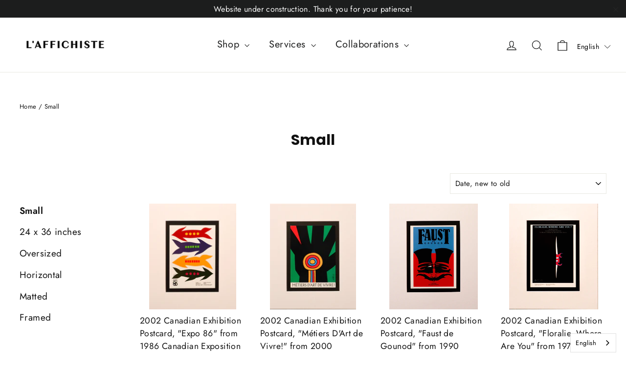

--- FILE ---
content_type: text/html; charset=utf-8
request_url: https://www.laffichiste.com/collections/small
body_size: 47680
content:

















<!doctype html>
<html class="no-js" lang="en">
<script type="text/javascript" src="https://cdn.weglot.com/weglot.min.js"></script>
<script>
    Weglot.initialize({
        api_key: 'wg_8220867673d408a019c8c1c182f429484'
    });
</script>
<head>

  <meta charset="utf-8">
  <meta http-equiv="X-UA-Compatible" content="IE=edge,chrome=1">
  <meta name="viewport" content="width=device-width,initial-scale=1">
  <meta name="theme-color" content="#111111">
  <link rel="canonical" href="https://www.laffichiste.com/collections/small">
  <link rel="preconnect" href="https://cdn.shopify.com">
  <link rel="preconnect" href="https://fonts.shopifycdn.com">
  <link rel="dns-prefetch" href="https://productreviews.shopifycdn.com">
  <link rel="dns-prefetch" href="https://ajax.googleapis.com">
  <link rel="dns-prefetch" href="https://maps.googleapis.com">
  <link rel="dns-prefetch" href="https://maps.gstatic.com"><link rel="shortcut icon" href="//www.laffichiste.com/cdn/shop/files/favicon_32x32.jpg?v=1690483971" type="image/png" /><title>Small
&ndash; L&#39;Affichiste
</title>
<meta property="og:site_name" content="L&#39;Affichiste">
  <meta property="og:url" content="https://www.laffichiste.com/collections/small">
  <meta property="og:title" content="Small">
  <meta property="og:type" content="website">
  <meta property="og:description" content="Montreal's only vintage poster gallery - whether you're looking to buy your first work of art or you're a seasoned collector, we've got just the poster for you!"><meta property="og:image" content="http://www.laffichiste.com/cdn/shop/files/KBE2437_1200x630.jpg?v=1763225728"><meta property="og:image" content="http://www.laffichiste.com/cdn/shop/files/KBE2436_1200x630.jpg?v=1763225043"><meta property="og:image" content="http://www.laffichiste.com/cdn/shop/files/KBE2435_1200x630.jpg?v=1763224651">
  <meta property="og:image:secure_url" content="https://www.laffichiste.com/cdn/shop/files/KBE2437_1200x630.jpg?v=1763225728"><meta property="og:image:secure_url" content="https://www.laffichiste.com/cdn/shop/files/KBE2436_1200x630.jpg?v=1763225043"><meta property="og:image:secure_url" content="https://www.laffichiste.com/cdn/shop/files/KBE2435_1200x630.jpg?v=1763224651">
  <meta name="twitter:site" content="@">
  <meta name="twitter:card" content="summary_large_image">
  <meta name="twitter:title" content="Small">
  <meta name="twitter:description" content="Montreal's only vintage poster gallery - whether you're looking to buy your first work of art or you're a seasoned collector, we've got just the poster for you!">
<style data-shopify>@font-face {
  font-family: Poppins;
  font-weight: 700;
  font-style: normal;
  font-display: swap;
  src: url("//www.laffichiste.com/cdn/fonts/poppins/poppins_n7.56758dcf284489feb014a026f3727f2f20a54626.woff2") format("woff2"),
       url("//www.laffichiste.com/cdn/fonts/poppins/poppins_n7.f34f55d9b3d3205d2cd6f64955ff4b36f0cfd8da.woff") format("woff");
}

  @font-face {
  font-family: Jost;
  font-weight: 400;
  font-style: normal;
  font-display: swap;
  src: url("//www.laffichiste.com/cdn/fonts/jost/jost_n4.d47a1b6347ce4a4c9f437608011273009d91f2b7.woff2") format("woff2"),
       url("//www.laffichiste.com/cdn/fonts/jost/jost_n4.791c46290e672b3f85c3d1c651ef2efa3819eadd.woff") format("woff");
}


  @font-face {
  font-family: Jost;
  font-weight: 600;
  font-style: normal;
  font-display: swap;
  src: url("//www.laffichiste.com/cdn/fonts/jost/jost_n6.ec1178db7a7515114a2d84e3dd680832b7af8b99.woff2") format("woff2"),
       url("//www.laffichiste.com/cdn/fonts/jost/jost_n6.b1178bb6bdd3979fef38e103a3816f6980aeaff9.woff") format("woff");
}

  @font-face {
  font-family: Jost;
  font-weight: 400;
  font-style: italic;
  font-display: swap;
  src: url("//www.laffichiste.com/cdn/fonts/jost/jost_i4.b690098389649750ada222b9763d55796c5283a5.woff2") format("woff2"),
       url("//www.laffichiste.com/cdn/fonts/jost/jost_i4.fd766415a47e50b9e391ae7ec04e2ae25e7e28b0.woff") format("woff");
}

  @font-face {
  font-family: Jost;
  font-weight: 600;
  font-style: italic;
  font-display: swap;
  src: url("//www.laffichiste.com/cdn/fonts/jost/jost_i6.9af7e5f39e3a108c08f24047a4276332d9d7b85e.woff2") format("woff2"),
       url("//www.laffichiste.com/cdn/fonts/jost/jost_i6.2bf310262638f998ed206777ce0b9a3b98b6fe92.woff") format("woff");
}

</style><link href="//www.laffichiste.com/cdn/shop/t/11/assets/theme.css?v=113845850560994674601760039320" rel="stylesheet" type="text/css" media="all" />
<style data-shopify>:root {
    --typeHeaderPrimary: Poppins;
    --typeHeaderFallback: sans-serif;
    --typeHeaderSize: 30px;
    --typeHeaderWeight: 700;
    --typeHeaderLineHeight: 1.2;
    --typeHeaderSpacing: 0.0em;

    --typeBasePrimary:Jost;
    --typeBaseFallback:sans-serif;
    --typeBaseSize: 15px;
    --typeBaseWeight: 400;
    --typeBaseLineHeight: 1.6;
    --typeBaseSpacing: 0.025em;

    --iconWeight: 3px;
    --iconLinecaps: miter;
  }

  
.collection-hero__content:before,
  .hero__image-wrapper:before,
  .hero__media:before {
    background-image: linear-gradient(to bottom, rgba(0, 0, 0, 0.0) 0%, rgba(0, 0, 0, 0.0) 40%, rgba(0, 0, 0, 0.62) 100%);
  }

  .skrim__item-content .skrim__overlay:after {
    background-image: linear-gradient(to bottom, rgba(0, 0, 0, 0.0) 30%, rgba(0, 0, 0, 0.62) 100%);
  }

  .placeholder-content {
    background-image: linear-gradient(100deg, #ffffff 40%, #f7f7f7 63%, #ffffff 79%);
  }</style><script>
    document.documentElement.className = document.documentElement.className.replace('no-js', 'js');

    window.theme = window.theme || {};
    theme.routes = {
      cart: "/cart",
      cartAdd: "/cart/add.js",
      cartChange: "/cart/change"
    };
    theme.strings = {
      soldOut: "Sold Out",
      unavailable: "Unavailable",
      stockLabel: "[count] in stock",
      willNotShipUntil: "Will not ship until [date]",
      willBeInStockAfter: "Will be in stock after [date]",
      waitingForStock: "Inventory on the way",
      cartSavings: "You're saving [savings]",
      cartEmpty: "Your cart is currently empty.",
      cartTermsConfirmation: "You must agree with the terms and conditions of sales to check out"
    };
    theme.settings = {
      dynamicVariantsEnable: true,
      dynamicVariantType: "button",
      cartType: "page",
      moneyFormat: "${{amount}}",
      predictiveSearch: true,
      predictiveSearchType: "product",
      inventoryThreshold: 10,
      quickView: false,
      themeName: 'Motion',
      themeVersion: "6.0.1"
    };
  </script>

  


  <script>window.performance && window.performance.mark && window.performance.mark('shopify.content_for_header.start');</script><meta name="google-site-verification" content="75_UBY-K0q-M5r9S2xWomcBDhM8Wx3h5inS25Eg7rn0">
<meta id="shopify-digital-wallet" name="shopify-digital-wallet" content="/567532/digital_wallets/dialog">
<meta name="shopify-checkout-api-token" content="ebb6d4ae9929d9fa5a618362ad02c5bb">
<meta id="in-context-paypal-metadata" data-shop-id="567532" data-venmo-supported="false" data-environment="production" data-locale="en_US" data-paypal-v4="true" data-currency="CAD">
<link rel="alternate" type="application/atom+xml" title="Feed" href="/collections/small.atom" />
<link rel="next" href="/collections/small?page=2">
<link rel="alternate" hreflang="x-default" href="https://www.laffichiste.com/collections/small">
<link rel="alternate" hreflang="en" href="https://www.laffichiste.com/collections/small">
<link rel="alternate" hreflang="fr" href="https://www.laffichiste.com/fr/collections/small">
<link rel="alternate" type="application/json+oembed" href="https://www.laffichiste.com/collections/small.oembed">
<script async="async" src="/checkouts/internal/preloads.js?locale=en-CA"></script>
<link rel="preconnect" href="https://shop.app" crossorigin="anonymous">
<script async="async" src="https://shop.app/checkouts/internal/preloads.js?locale=en-CA&shop_id=567532" crossorigin="anonymous"></script>
<script id="apple-pay-shop-capabilities" type="application/json">{"shopId":567532,"countryCode":"CA","currencyCode":"CAD","merchantCapabilities":["supports3DS"],"merchantId":"gid:\/\/shopify\/Shop\/567532","merchantName":"L'Affichiste","requiredBillingContactFields":["postalAddress","email","phone"],"requiredShippingContactFields":["postalAddress","email","phone"],"shippingType":"shipping","supportedNetworks":["visa","masterCard","amex","discover","interac","jcb"],"total":{"type":"pending","label":"L'Affichiste","amount":"1.00"},"shopifyPaymentsEnabled":true,"supportsSubscriptions":true}</script>
<script id="shopify-features" type="application/json">{"accessToken":"ebb6d4ae9929d9fa5a618362ad02c5bb","betas":["rich-media-storefront-analytics"],"domain":"www.laffichiste.com","predictiveSearch":true,"shopId":567532,"locale":"en"}</script>
<script>var Shopify = Shopify || {};
Shopify.shop = "laffichiste.myshopify.com";
Shopify.locale = "en";
Shopify.currency = {"active":"CAD","rate":"1.0"};
Shopify.country = "CA";
Shopify.theme = {"name":"Motion","id":114549325984,"schema_name":"Motion","schema_version":"6.0.1","theme_store_id":847,"role":"main"};
Shopify.theme.handle = "null";
Shopify.theme.style = {"id":null,"handle":null};
Shopify.cdnHost = "www.laffichiste.com/cdn";
Shopify.routes = Shopify.routes || {};
Shopify.routes.root = "/";</script>
<script type="module">!function(o){(o.Shopify=o.Shopify||{}).modules=!0}(window);</script>
<script>!function(o){function n(){var o=[];function n(){o.push(Array.prototype.slice.apply(arguments))}return n.q=o,n}var t=o.Shopify=o.Shopify||{};t.loadFeatures=n(),t.autoloadFeatures=n()}(window);</script>
<script>
  window.ShopifyPay = window.ShopifyPay || {};
  window.ShopifyPay.apiHost = "shop.app\/pay";
  window.ShopifyPay.redirectState = null;
</script>
<script id="shop-js-analytics" type="application/json">{"pageType":"collection"}</script>
<script defer="defer" async type="module" src="//www.laffichiste.com/cdn/shopifycloud/shop-js/modules/v2/client.init-shop-cart-sync_BdyHc3Nr.en.esm.js"></script>
<script defer="defer" async type="module" src="//www.laffichiste.com/cdn/shopifycloud/shop-js/modules/v2/chunk.common_Daul8nwZ.esm.js"></script>
<script type="module">
  await import("//www.laffichiste.com/cdn/shopifycloud/shop-js/modules/v2/client.init-shop-cart-sync_BdyHc3Nr.en.esm.js");
await import("//www.laffichiste.com/cdn/shopifycloud/shop-js/modules/v2/chunk.common_Daul8nwZ.esm.js");

  window.Shopify.SignInWithShop?.initShopCartSync?.({"fedCMEnabled":true,"windoidEnabled":true});

</script>
<script>
  window.Shopify = window.Shopify || {};
  if (!window.Shopify.featureAssets) window.Shopify.featureAssets = {};
  window.Shopify.featureAssets['shop-js'] = {"shop-cart-sync":["modules/v2/client.shop-cart-sync_QYOiDySF.en.esm.js","modules/v2/chunk.common_Daul8nwZ.esm.js"],"init-fed-cm":["modules/v2/client.init-fed-cm_DchLp9rc.en.esm.js","modules/v2/chunk.common_Daul8nwZ.esm.js"],"shop-button":["modules/v2/client.shop-button_OV7bAJc5.en.esm.js","modules/v2/chunk.common_Daul8nwZ.esm.js"],"init-windoid":["modules/v2/client.init-windoid_DwxFKQ8e.en.esm.js","modules/v2/chunk.common_Daul8nwZ.esm.js"],"shop-cash-offers":["modules/v2/client.shop-cash-offers_DWtL6Bq3.en.esm.js","modules/v2/chunk.common_Daul8nwZ.esm.js","modules/v2/chunk.modal_CQq8HTM6.esm.js"],"shop-toast-manager":["modules/v2/client.shop-toast-manager_CX9r1SjA.en.esm.js","modules/v2/chunk.common_Daul8nwZ.esm.js"],"init-shop-email-lookup-coordinator":["modules/v2/client.init-shop-email-lookup-coordinator_UhKnw74l.en.esm.js","modules/v2/chunk.common_Daul8nwZ.esm.js"],"pay-button":["modules/v2/client.pay-button_DzxNnLDY.en.esm.js","modules/v2/chunk.common_Daul8nwZ.esm.js"],"avatar":["modules/v2/client.avatar_BTnouDA3.en.esm.js"],"init-shop-cart-sync":["modules/v2/client.init-shop-cart-sync_BdyHc3Nr.en.esm.js","modules/v2/chunk.common_Daul8nwZ.esm.js"],"shop-login-button":["modules/v2/client.shop-login-button_D8B466_1.en.esm.js","modules/v2/chunk.common_Daul8nwZ.esm.js","modules/v2/chunk.modal_CQq8HTM6.esm.js"],"init-customer-accounts-sign-up":["modules/v2/client.init-customer-accounts-sign-up_C8fpPm4i.en.esm.js","modules/v2/client.shop-login-button_D8B466_1.en.esm.js","modules/v2/chunk.common_Daul8nwZ.esm.js","modules/v2/chunk.modal_CQq8HTM6.esm.js"],"init-shop-for-new-customer-accounts":["modules/v2/client.init-shop-for-new-customer-accounts_CVTO0Ztu.en.esm.js","modules/v2/client.shop-login-button_D8B466_1.en.esm.js","modules/v2/chunk.common_Daul8nwZ.esm.js","modules/v2/chunk.modal_CQq8HTM6.esm.js"],"init-customer-accounts":["modules/v2/client.init-customer-accounts_dRgKMfrE.en.esm.js","modules/v2/client.shop-login-button_D8B466_1.en.esm.js","modules/v2/chunk.common_Daul8nwZ.esm.js","modules/v2/chunk.modal_CQq8HTM6.esm.js"],"shop-follow-button":["modules/v2/client.shop-follow-button_CkZpjEct.en.esm.js","modules/v2/chunk.common_Daul8nwZ.esm.js","modules/v2/chunk.modal_CQq8HTM6.esm.js"],"lead-capture":["modules/v2/client.lead-capture_BntHBhfp.en.esm.js","modules/v2/chunk.common_Daul8nwZ.esm.js","modules/v2/chunk.modal_CQq8HTM6.esm.js"],"checkout-modal":["modules/v2/client.checkout-modal_CfxcYbTm.en.esm.js","modules/v2/chunk.common_Daul8nwZ.esm.js","modules/v2/chunk.modal_CQq8HTM6.esm.js"],"shop-login":["modules/v2/client.shop-login_Da4GZ2H6.en.esm.js","modules/v2/chunk.common_Daul8nwZ.esm.js","modules/v2/chunk.modal_CQq8HTM6.esm.js"],"payment-terms":["modules/v2/client.payment-terms_MV4M3zvL.en.esm.js","modules/v2/chunk.common_Daul8nwZ.esm.js","modules/v2/chunk.modal_CQq8HTM6.esm.js"]};
</script>
<script>(function() {
  var isLoaded = false;
  function asyncLoad() {
    if (isLoaded) return;
    isLoaded = true;
    var urls = ["https:\/\/chimpstatic.com\/mcjs-connected\/js\/users\/d8c6c1ffb15b7aa5245d190a9\/e8bf7862ddaf49a39ecbf60fa.js?shop=laffichiste.myshopify.com","https:\/\/na.shgcdn3.com\/pixel-collector.js?shop=laffichiste.myshopify.com"];
    for (var i = 0; i < urls.length; i++) {
      var s = document.createElement('script');
      s.type = 'text/javascript';
      s.async = true;
      s.src = urls[i];
      var x = document.getElementsByTagName('script')[0];
      x.parentNode.insertBefore(s, x);
    }
  };
  if(window.attachEvent) {
    window.attachEvent('onload', asyncLoad);
  } else {
    window.addEventListener('load', asyncLoad, false);
  }
})();</script>
<script id="__st">var __st={"a":567532,"offset":-18000,"reqid":"c292129a-bd7b-454d-91f5-4f01eaf2e1b0-1768998914","pageurl":"www.laffichiste.com\/collections\/small","u":"5e903354b7b8","p":"collection","rtyp":"collection","rid":8658648};</script>
<script>window.ShopifyPaypalV4VisibilityTracking = true;</script>
<script id="captcha-bootstrap">!function(){'use strict';const t='contact',e='account',n='new_comment',o=[[t,t],['blogs',n],['comments',n],[t,'customer']],c=[[e,'customer_login'],[e,'guest_login'],[e,'recover_customer_password'],[e,'create_customer']],r=t=>t.map((([t,e])=>`form[action*='/${t}']:not([data-nocaptcha='true']) input[name='form_type'][value='${e}']`)).join(','),a=t=>()=>t?[...document.querySelectorAll(t)].map((t=>t.form)):[];function s(){const t=[...o],e=r(t);return a(e)}const i='password',u='form_key',d=['recaptcha-v3-token','g-recaptcha-response','h-captcha-response',i],f=()=>{try{return window.sessionStorage}catch{return}},m='__shopify_v',_=t=>t.elements[u];function p(t,e,n=!1){try{const o=window.sessionStorage,c=JSON.parse(o.getItem(e)),{data:r}=function(t){const{data:e,action:n}=t;return t[m]||n?{data:e,action:n}:{data:t,action:n}}(c);for(const[e,n]of Object.entries(r))t.elements[e]&&(t.elements[e].value=n);n&&o.removeItem(e)}catch(o){console.error('form repopulation failed',{error:o})}}const l='form_type',E='cptcha';function T(t){t.dataset[E]=!0}const w=window,h=w.document,L='Shopify',v='ce_forms',y='captcha';let A=!1;((t,e)=>{const n=(g='f06e6c50-85a8-45c8-87d0-21a2b65856fe',I='https://cdn.shopify.com/shopifycloud/storefront-forms-hcaptcha/ce_storefront_forms_captcha_hcaptcha.v1.5.2.iife.js',D={infoText:'Protected by hCaptcha',privacyText:'Privacy',termsText:'Terms'},(t,e,n)=>{const o=w[L][v],c=o.bindForm;if(c)return c(t,g,e,D).then(n);var r;o.q.push([[t,g,e,D],n]),r=I,A||(h.body.append(Object.assign(h.createElement('script'),{id:'captcha-provider',async:!0,src:r})),A=!0)});var g,I,D;w[L]=w[L]||{},w[L][v]=w[L][v]||{},w[L][v].q=[],w[L][y]=w[L][y]||{},w[L][y].protect=function(t,e){n(t,void 0,e),T(t)},Object.freeze(w[L][y]),function(t,e,n,w,h,L){const[v,y,A,g]=function(t,e,n){const i=e?o:[],u=t?c:[],d=[...i,...u],f=r(d),m=r(i),_=r(d.filter((([t,e])=>n.includes(e))));return[a(f),a(m),a(_),s()]}(w,h,L),I=t=>{const e=t.target;return e instanceof HTMLFormElement?e:e&&e.form},D=t=>v().includes(t);t.addEventListener('submit',(t=>{const e=I(t);if(!e)return;const n=D(e)&&!e.dataset.hcaptchaBound&&!e.dataset.recaptchaBound,o=_(e),c=g().includes(e)&&(!o||!o.value);(n||c)&&t.preventDefault(),c&&!n&&(function(t){try{if(!f())return;!function(t){const e=f();if(!e)return;const n=_(t);if(!n)return;const o=n.value;o&&e.removeItem(o)}(t);const e=Array.from(Array(32),(()=>Math.random().toString(36)[2])).join('');!function(t,e){_(t)||t.append(Object.assign(document.createElement('input'),{type:'hidden',name:u})),t.elements[u].value=e}(t,e),function(t,e){const n=f();if(!n)return;const o=[...t.querySelectorAll(`input[type='${i}']`)].map((({name:t})=>t)),c=[...d,...o],r={};for(const[a,s]of new FormData(t).entries())c.includes(a)||(r[a]=s);n.setItem(e,JSON.stringify({[m]:1,action:t.action,data:r}))}(t,e)}catch(e){console.error('failed to persist form',e)}}(e),e.submit())}));const S=(t,e)=>{t&&!t.dataset[E]&&(n(t,e.some((e=>e===t))),T(t))};for(const o of['focusin','change'])t.addEventListener(o,(t=>{const e=I(t);D(e)&&S(e,y())}));const B=e.get('form_key'),M=e.get(l),P=B&&M;t.addEventListener('DOMContentLoaded',(()=>{const t=y();if(P)for(const e of t)e.elements[l].value===M&&p(e,B);[...new Set([...A(),...v().filter((t=>'true'===t.dataset.shopifyCaptcha))])].forEach((e=>S(e,t)))}))}(h,new URLSearchParams(w.location.search),n,t,e,['guest_login'])})(!0,!0)}();</script>
<script integrity="sha256-4kQ18oKyAcykRKYeNunJcIwy7WH5gtpwJnB7kiuLZ1E=" data-source-attribution="shopify.loadfeatures" defer="defer" src="//www.laffichiste.com/cdn/shopifycloud/storefront/assets/storefront/load_feature-a0a9edcb.js" crossorigin="anonymous"></script>
<script crossorigin="anonymous" defer="defer" src="//www.laffichiste.com/cdn/shopifycloud/storefront/assets/shopify_pay/storefront-65b4c6d7.js?v=20250812"></script>
<script data-source-attribution="shopify.dynamic_checkout.dynamic.init">var Shopify=Shopify||{};Shopify.PaymentButton=Shopify.PaymentButton||{isStorefrontPortableWallets:!0,init:function(){window.Shopify.PaymentButton.init=function(){};var t=document.createElement("script");t.src="https://www.laffichiste.com/cdn/shopifycloud/portable-wallets/latest/portable-wallets.en.js",t.type="module",document.head.appendChild(t)}};
</script>
<script data-source-attribution="shopify.dynamic_checkout.buyer_consent">
  function portableWalletsHideBuyerConsent(e){var t=document.getElementById("shopify-buyer-consent"),n=document.getElementById("shopify-subscription-policy-button");t&&n&&(t.classList.add("hidden"),t.setAttribute("aria-hidden","true"),n.removeEventListener("click",e))}function portableWalletsShowBuyerConsent(e){var t=document.getElementById("shopify-buyer-consent"),n=document.getElementById("shopify-subscription-policy-button");t&&n&&(t.classList.remove("hidden"),t.removeAttribute("aria-hidden"),n.addEventListener("click",e))}window.Shopify?.PaymentButton&&(window.Shopify.PaymentButton.hideBuyerConsent=portableWalletsHideBuyerConsent,window.Shopify.PaymentButton.showBuyerConsent=portableWalletsShowBuyerConsent);
</script>
<script data-source-attribution="shopify.dynamic_checkout.cart.bootstrap">document.addEventListener("DOMContentLoaded",(function(){function t(){return document.querySelector("shopify-accelerated-checkout-cart, shopify-accelerated-checkout")}if(t())Shopify.PaymentButton.init();else{new MutationObserver((function(e,n){t()&&(Shopify.PaymentButton.init(),n.disconnect())})).observe(document.body,{childList:!0,subtree:!0})}}));
</script>
<script id='scb4127' type='text/javascript' async='' src='https://www.laffichiste.com/cdn/shopifycloud/privacy-banner/storefront-banner.js'></script><link id="shopify-accelerated-checkout-styles" rel="stylesheet" media="screen" href="https://www.laffichiste.com/cdn/shopifycloud/portable-wallets/latest/accelerated-checkout-backwards-compat.css" crossorigin="anonymous">
<style id="shopify-accelerated-checkout-cart">
        #shopify-buyer-consent {
  margin-top: 1em;
  display: inline-block;
  width: 100%;
}

#shopify-buyer-consent.hidden {
  display: none;
}

#shopify-subscription-policy-button {
  background: none;
  border: none;
  padding: 0;
  text-decoration: underline;
  font-size: inherit;
  cursor: pointer;
}

#shopify-subscription-policy-button::before {
  box-shadow: none;
}

      </style>

<script>window.performance && window.performance.mark && window.performance.mark('shopify.content_for_header.end');</script>
  





  <script type="text/javascript">
    
      window.__shgMoneyFormat = window.__shgMoneyFormat || {"AED":{"currency":"AED","currency_symbol":"د.إ","currency_symbol_location":"left","decimal_places":2,"decimal_separator":".","thousands_separator":","},"AFN":{"currency":"AFN","currency_symbol":"؋","currency_symbol_location":"left","decimal_places":2,"decimal_separator":".","thousands_separator":","},"ALL":{"currency":"ALL","currency_symbol":"L","currency_symbol_location":"left","decimal_places":2,"decimal_separator":".","thousands_separator":","},"AMD":{"currency":"AMD","currency_symbol":"դր.","currency_symbol_location":"left","decimal_places":2,"decimal_separator":".","thousands_separator":","},"ANG":{"currency":"ANG","currency_symbol":"ƒ","currency_symbol_location":"left","decimal_places":2,"decimal_separator":".","thousands_separator":","},"AUD":{"currency":"AUD","currency_symbol":"$","currency_symbol_location":"left","decimal_places":2,"decimal_separator":".","thousands_separator":","},"AWG":{"currency":"AWG","currency_symbol":"ƒ","currency_symbol_location":"left","decimal_places":2,"decimal_separator":".","thousands_separator":","},"AZN":{"currency":"AZN","currency_symbol":"₼","currency_symbol_location":"left","decimal_places":2,"decimal_separator":".","thousands_separator":","},"BAM":{"currency":"BAM","currency_symbol":"КМ","currency_symbol_location":"left","decimal_places":2,"decimal_separator":".","thousands_separator":","},"BBD":{"currency":"BBD","currency_symbol":"$","currency_symbol_location":"left","decimal_places":2,"decimal_separator":".","thousands_separator":","},"BDT":{"currency":"BDT","currency_symbol":"৳","currency_symbol_location":"left","decimal_places":2,"decimal_separator":".","thousands_separator":","},"BIF":{"currency":"BIF","currency_symbol":"Fr","currency_symbol_location":"left","decimal_places":2,"decimal_separator":".","thousands_separator":","},"BND":{"currency":"BND","currency_symbol":"$","currency_symbol_location":"left","decimal_places":2,"decimal_separator":".","thousands_separator":","},"BOB":{"currency":"BOB","currency_symbol":"Bs.","currency_symbol_location":"left","decimal_places":2,"decimal_separator":".","thousands_separator":","},"BSD":{"currency":"BSD","currency_symbol":"$","currency_symbol_location":"left","decimal_places":2,"decimal_separator":".","thousands_separator":","},"BWP":{"currency":"BWP","currency_symbol":"P","currency_symbol_location":"left","decimal_places":2,"decimal_separator":".","thousands_separator":","},"BZD":{"currency":"BZD","currency_symbol":"$","currency_symbol_location":"left","decimal_places":2,"decimal_separator":".","thousands_separator":","},"CAD":{"currency":"CAD","currency_symbol":"$","currency_symbol_location":"left","decimal_places":2,"decimal_separator":".","thousands_separator":","},"CDF":{"currency":"CDF","currency_symbol":"Fr","currency_symbol_location":"left","decimal_places":2,"decimal_separator":".","thousands_separator":","},"CHF":{"currency":"CHF","currency_symbol":"CHF","currency_symbol_location":"left","decimal_places":2,"decimal_separator":".","thousands_separator":","},"CNY":{"currency":"CNY","currency_symbol":"¥","currency_symbol_location":"left","decimal_places":2,"decimal_separator":".","thousands_separator":","},"CRC":{"currency":"CRC","currency_symbol":"₡","currency_symbol_location":"left","decimal_places":2,"decimal_separator":".","thousands_separator":","},"CVE":{"currency":"CVE","currency_symbol":"$","currency_symbol_location":"left","decimal_places":2,"decimal_separator":".","thousands_separator":","},"CZK":{"currency":"CZK","currency_symbol":"Kč","currency_symbol_location":"left","decimal_places":2,"decimal_separator":".","thousands_separator":","},"DJF":{"currency":"DJF","currency_symbol":"Fdj","currency_symbol_location":"left","decimal_places":2,"decimal_separator":".","thousands_separator":","},"DKK":{"currency":"DKK","currency_symbol":"kr.","currency_symbol_location":"left","decimal_places":2,"decimal_separator":".","thousands_separator":","},"DOP":{"currency":"DOP","currency_symbol":"$","currency_symbol_location":"left","decimal_places":2,"decimal_separator":".","thousands_separator":","},"DZD":{"currency":"DZD","currency_symbol":"د.ج","currency_symbol_location":"left","decimal_places":2,"decimal_separator":".","thousands_separator":","},"EGP":{"currency":"EGP","currency_symbol":"ج.م","currency_symbol_location":"left","decimal_places":2,"decimal_separator":".","thousands_separator":","},"ETB":{"currency":"ETB","currency_symbol":"Br","currency_symbol_location":"left","decimal_places":2,"decimal_separator":".","thousands_separator":","},"EUR":{"currency":"EUR","currency_symbol":"€","currency_symbol_location":"left","decimal_places":2,"decimal_separator":".","thousands_separator":","},"FJD":{"currency":"FJD","currency_symbol":"$","currency_symbol_location":"left","decimal_places":2,"decimal_separator":".","thousands_separator":","},"FKP":{"currency":"FKP","currency_symbol":"£","currency_symbol_location":"left","decimal_places":2,"decimal_separator":".","thousands_separator":","},"GBP":{"currency":"GBP","currency_symbol":"£","currency_symbol_location":"left","decimal_places":2,"decimal_separator":".","thousands_separator":","},"GMD":{"currency":"GMD","currency_symbol":"D","currency_symbol_location":"left","decimal_places":2,"decimal_separator":".","thousands_separator":","},"GNF":{"currency":"GNF","currency_symbol":"Fr","currency_symbol_location":"left","decimal_places":2,"decimal_separator":".","thousands_separator":","},"GTQ":{"currency":"GTQ","currency_symbol":"Q","currency_symbol_location":"left","decimal_places":2,"decimal_separator":".","thousands_separator":","},"GYD":{"currency":"GYD","currency_symbol":"$","currency_symbol_location":"left","decimal_places":2,"decimal_separator":".","thousands_separator":","},"HKD":{"currency":"HKD","currency_symbol":"$","currency_symbol_location":"left","decimal_places":2,"decimal_separator":".","thousands_separator":","},"HNL":{"currency":"HNL","currency_symbol":"L","currency_symbol_location":"left","decimal_places":2,"decimal_separator":".","thousands_separator":","},"HUF":{"currency":"HUF","currency_symbol":"Ft","currency_symbol_location":"left","decimal_places":2,"decimal_separator":".","thousands_separator":","},"IDR":{"currency":"IDR","currency_symbol":"Rp","currency_symbol_location":"left","decimal_places":2,"decimal_separator":".","thousands_separator":","},"ILS":{"currency":"ILS","currency_symbol":"₪","currency_symbol_location":"left","decimal_places":2,"decimal_separator":".","thousands_separator":","},"INR":{"currency":"INR","currency_symbol":"₹","currency_symbol_location":"left","decimal_places":2,"decimal_separator":".","thousands_separator":","},"ISK":{"currency":"ISK","currency_symbol":"kr.","currency_symbol_location":"left","decimal_places":2,"decimal_separator":".","thousands_separator":","},"JMD":{"currency":"JMD","currency_symbol":"$","currency_symbol_location":"left","decimal_places":2,"decimal_separator":".","thousands_separator":","},"JPY":{"currency":"JPY","currency_symbol":"¥","currency_symbol_location":"left","decimal_places":2,"decimal_separator":".","thousands_separator":","},"KES":{"currency":"KES","currency_symbol":"KSh","currency_symbol_location":"left","decimal_places":2,"decimal_separator":".","thousands_separator":","},"KGS":{"currency":"KGS","currency_symbol":"som","currency_symbol_location":"left","decimal_places":2,"decimal_separator":".","thousands_separator":","},"KHR":{"currency":"KHR","currency_symbol":"៛","currency_symbol_location":"left","decimal_places":2,"decimal_separator":".","thousands_separator":","},"KMF":{"currency":"KMF","currency_symbol":"Fr","currency_symbol_location":"left","decimal_places":2,"decimal_separator":".","thousands_separator":","},"KRW":{"currency":"KRW","currency_symbol":"₩","currency_symbol_location":"left","decimal_places":2,"decimal_separator":".","thousands_separator":","},"KYD":{"currency":"KYD","currency_symbol":"$","currency_symbol_location":"left","decimal_places":2,"decimal_separator":".","thousands_separator":","},"KZT":{"currency":"KZT","currency_symbol":"₸","currency_symbol_location":"left","decimal_places":2,"decimal_separator":".","thousands_separator":","},"LAK":{"currency":"LAK","currency_symbol":"₭","currency_symbol_location":"left","decimal_places":2,"decimal_separator":".","thousands_separator":","},"LBP":{"currency":"LBP","currency_symbol":"ل.ل","currency_symbol_location":"left","decimal_places":2,"decimal_separator":".","thousands_separator":","},"LKR":{"currency":"LKR","currency_symbol":"₨","currency_symbol_location":"left","decimal_places":2,"decimal_separator":".","thousands_separator":","},"MAD":{"currency":"MAD","currency_symbol":"د.م.","currency_symbol_location":"left","decimal_places":2,"decimal_separator":".","thousands_separator":","},"MDL":{"currency":"MDL","currency_symbol":"L","currency_symbol_location":"left","decimal_places":2,"decimal_separator":".","thousands_separator":","},"MKD":{"currency":"MKD","currency_symbol":"ден","currency_symbol_location":"left","decimal_places":2,"decimal_separator":".","thousands_separator":","},"MMK":{"currency":"MMK","currency_symbol":"K","currency_symbol_location":"left","decimal_places":2,"decimal_separator":".","thousands_separator":","},"MNT":{"currency":"MNT","currency_symbol":"₮","currency_symbol_location":"left","decimal_places":2,"decimal_separator":".","thousands_separator":","},"MOP":{"currency":"MOP","currency_symbol":"P","currency_symbol_location":"left","decimal_places":2,"decimal_separator":".","thousands_separator":","},"MUR":{"currency":"MUR","currency_symbol":"₨","currency_symbol_location":"left","decimal_places":2,"decimal_separator":".","thousands_separator":","},"MVR":{"currency":"MVR","currency_symbol":"MVR","currency_symbol_location":"left","decimal_places":2,"decimal_separator":".","thousands_separator":","},"MWK":{"currency":"MWK","currency_symbol":"MK","currency_symbol_location":"left","decimal_places":2,"decimal_separator":".","thousands_separator":","},"MYR":{"currency":"MYR","currency_symbol":"RM","currency_symbol_location":"left","decimal_places":2,"decimal_separator":".","thousands_separator":","},"NGN":{"currency":"NGN","currency_symbol":"₦","currency_symbol_location":"left","decimal_places":2,"decimal_separator":".","thousands_separator":","},"NIO":{"currency":"NIO","currency_symbol":"C$","currency_symbol_location":"left","decimal_places":2,"decimal_separator":".","thousands_separator":","},"NPR":{"currency":"NPR","currency_symbol":"Rs.","currency_symbol_location":"left","decimal_places":2,"decimal_separator":".","thousands_separator":","},"NZD":{"currency":"NZD","currency_symbol":"$","currency_symbol_location":"left","decimal_places":2,"decimal_separator":".","thousands_separator":","},"PEN":{"currency":"PEN","currency_symbol":"S/","currency_symbol_location":"left","decimal_places":2,"decimal_separator":".","thousands_separator":","},"PGK":{"currency":"PGK","currency_symbol":"K","currency_symbol_location":"left","decimal_places":2,"decimal_separator":".","thousands_separator":","},"PHP":{"currency":"PHP","currency_symbol":"₱","currency_symbol_location":"left","decimal_places":2,"decimal_separator":".","thousands_separator":","},"PKR":{"currency":"PKR","currency_symbol":"₨","currency_symbol_location":"left","decimal_places":2,"decimal_separator":".","thousands_separator":","},"PLN":{"currency":"PLN","currency_symbol":"zł","currency_symbol_location":"left","decimal_places":2,"decimal_separator":".","thousands_separator":","},"PYG":{"currency":"PYG","currency_symbol":"₲","currency_symbol_location":"left","decimal_places":2,"decimal_separator":".","thousands_separator":","},"QAR":{"currency":"QAR","currency_symbol":"ر.ق","currency_symbol_location":"left","decimal_places":2,"decimal_separator":".","thousands_separator":","},"RON":{"currency":"RON","currency_symbol":"Lei","currency_symbol_location":"left","decimal_places":2,"decimal_separator":".","thousands_separator":","},"RSD":{"currency":"RSD","currency_symbol":"РСД","currency_symbol_location":"left","decimal_places":2,"decimal_separator":".","thousands_separator":","},"RWF":{"currency":"RWF","currency_symbol":"FRw","currency_symbol_location":"left","decimal_places":2,"decimal_separator":".","thousands_separator":","},"SAR":{"currency":"SAR","currency_symbol":"ر.س","currency_symbol_location":"left","decimal_places":2,"decimal_separator":".","thousands_separator":","},"SBD":{"currency":"SBD","currency_symbol":"$","currency_symbol_location":"left","decimal_places":2,"decimal_separator":".","thousands_separator":","},"SEK":{"currency":"SEK","currency_symbol":"kr","currency_symbol_location":"left","decimal_places":2,"decimal_separator":".","thousands_separator":","},"SGD":{"currency":"SGD","currency_symbol":"$","currency_symbol_location":"left","decimal_places":2,"decimal_separator":".","thousands_separator":","},"SHP":{"currency":"SHP","currency_symbol":"£","currency_symbol_location":"left","decimal_places":2,"decimal_separator":".","thousands_separator":","},"SLL":{"currency":"SLL","currency_symbol":"Le","currency_symbol_location":"left","decimal_places":2,"decimal_separator":".","thousands_separator":","},"STD":{"currency":"STD","currency_symbol":"Db","currency_symbol_location":"left","decimal_places":2,"decimal_separator":".","thousands_separator":","},"THB":{"currency":"THB","currency_symbol":"฿","currency_symbol_location":"left","decimal_places":2,"decimal_separator":".","thousands_separator":","},"TJS":{"currency":"TJS","currency_symbol":"ЅМ","currency_symbol_location":"left","decimal_places":2,"decimal_separator":".","thousands_separator":","},"TOP":{"currency":"TOP","currency_symbol":"T$","currency_symbol_location":"left","decimal_places":2,"decimal_separator":".","thousands_separator":","},"TTD":{"currency":"TTD","currency_symbol":"$","currency_symbol_location":"left","decimal_places":2,"decimal_separator":".","thousands_separator":","},"TWD":{"currency":"TWD","currency_symbol":"$","currency_symbol_location":"left","decimal_places":2,"decimal_separator":".","thousands_separator":","},"TZS":{"currency":"TZS","currency_symbol":"Sh","currency_symbol_location":"left","decimal_places":2,"decimal_separator":".","thousands_separator":","},"UAH":{"currency":"UAH","currency_symbol":"₴","currency_symbol_location":"left","decimal_places":2,"decimal_separator":".","thousands_separator":","},"UGX":{"currency":"UGX","currency_symbol":"USh","currency_symbol_location":"left","decimal_places":2,"decimal_separator":".","thousands_separator":","},"USD":{"currency":"USD","currency_symbol":"$","currency_symbol_location":"left","decimal_places":2,"decimal_separator":".","thousands_separator":","},"UYU":{"currency":"UYU","currency_symbol":"$U","currency_symbol_location":"left","decimal_places":2,"decimal_separator":".","thousands_separator":","},"UZS":{"currency":"UZS","currency_symbol":"so'm","currency_symbol_location":"left","decimal_places":2,"decimal_separator":".","thousands_separator":","},"VND":{"currency":"VND","currency_symbol":"₫","currency_symbol_location":"left","decimal_places":2,"decimal_separator":".","thousands_separator":","},"VUV":{"currency":"VUV","currency_symbol":"Vt","currency_symbol_location":"left","decimal_places":2,"decimal_separator":".","thousands_separator":","},"WST":{"currency":"WST","currency_symbol":"T","currency_symbol_location":"left","decimal_places":2,"decimal_separator":".","thousands_separator":","},"XAF":{"currency":"XAF","currency_symbol":"CFA","currency_symbol_location":"left","decimal_places":2,"decimal_separator":".","thousands_separator":","},"XCD":{"currency":"XCD","currency_symbol":"$","currency_symbol_location":"left","decimal_places":2,"decimal_separator":".","thousands_separator":","},"XOF":{"currency":"XOF","currency_symbol":"Fr","currency_symbol_location":"left","decimal_places":2,"decimal_separator":".","thousands_separator":","},"XPF":{"currency":"XPF","currency_symbol":"Fr","currency_symbol_location":"left","decimal_places":2,"decimal_separator":".","thousands_separator":","},"YER":{"currency":"YER","currency_symbol":"﷼","currency_symbol_location":"left","decimal_places":2,"decimal_separator":".","thousands_separator":","}};
    
    window.__shgCurrentCurrencyCode = window.__shgCurrentCurrencyCode || {
      currency: "CAD",
      currency_symbol: "$",
      decimal_separator: ".",
      thousands_separator: ",",
      decimal_places: 2,
      currency_symbol_location: "left"
    };
  </script>



  
  <script src="//www.laffichiste.com/cdn/shop/t/11/assets/vendor-scripts-v10.js" defer="defer"></script><link rel="preload" as="style" href="//www.laffichiste.com/cdn/shop/t/11/assets/currency-flags.css?v=75482696549506390791603212259" onload="this.onload=null;this.rel='stylesheet'">
    <noscript><link rel="stylesheet" href="//www.laffichiste.com/cdn/shop/t/11/assets/currency-flags.css?v=75482696549506390791603212259"></noscript><script src="//www.laffichiste.com/cdn/shop/t/11/assets/theme.min.js?v=111931519512129746421603212263" defer="defer"></script><script src="//staticxx.s3.amazonaws.com/aio_stats_lib_v1.min.js?v=1.0"></script>
  

<script type="text/javascript">
  
    window.SHG_CUSTOMER = null;
  
</script>







<link href="https://monorail-edge.shopifysvc.com" rel="dns-prefetch">
<script>(function(){if ("sendBeacon" in navigator && "performance" in window) {try {var session_token_from_headers = performance.getEntriesByType('navigation')[0].serverTiming.find(x => x.name == '_s').description;} catch {var session_token_from_headers = undefined;}var session_cookie_matches = document.cookie.match(/_shopify_s=([^;]*)/);var session_token_from_cookie = session_cookie_matches && session_cookie_matches.length === 2 ? session_cookie_matches[1] : "";var session_token = session_token_from_headers || session_token_from_cookie || "";function handle_abandonment_event(e) {var entries = performance.getEntries().filter(function(entry) {return /monorail-edge.shopifysvc.com/.test(entry.name);});if (!window.abandonment_tracked && entries.length === 0) {window.abandonment_tracked = true;var currentMs = Date.now();var navigation_start = performance.timing.navigationStart;var payload = {shop_id: 567532,url: window.location.href,navigation_start,duration: currentMs - navigation_start,session_token,page_type: "collection"};window.navigator.sendBeacon("https://monorail-edge.shopifysvc.com/v1/produce", JSON.stringify({schema_id: "online_store_buyer_site_abandonment/1.1",payload: payload,metadata: {event_created_at_ms: currentMs,event_sent_at_ms: currentMs}}));}}window.addEventListener('pagehide', handle_abandonment_event);}}());</script>
<script id="web-pixels-manager-setup">(function e(e,d,r,n,o){if(void 0===o&&(o={}),!Boolean(null===(a=null===(i=window.Shopify)||void 0===i?void 0:i.analytics)||void 0===a?void 0:a.replayQueue)){var i,a;window.Shopify=window.Shopify||{};var t=window.Shopify;t.analytics=t.analytics||{};var s=t.analytics;s.replayQueue=[],s.publish=function(e,d,r){return s.replayQueue.push([e,d,r]),!0};try{self.performance.mark("wpm:start")}catch(e){}var l=function(){var e={modern:/Edge?\/(1{2}[4-9]|1[2-9]\d|[2-9]\d{2}|\d{4,})\.\d+(\.\d+|)|Firefox\/(1{2}[4-9]|1[2-9]\d|[2-9]\d{2}|\d{4,})\.\d+(\.\d+|)|Chrom(ium|e)\/(9{2}|\d{3,})\.\d+(\.\d+|)|(Maci|X1{2}).+ Version\/(15\.\d+|(1[6-9]|[2-9]\d|\d{3,})\.\d+)([,.]\d+|)( \(\w+\)|)( Mobile\/\w+|) Safari\/|Chrome.+OPR\/(9{2}|\d{3,})\.\d+\.\d+|(CPU[ +]OS|iPhone[ +]OS|CPU[ +]iPhone|CPU IPhone OS|CPU iPad OS)[ +]+(15[._]\d+|(1[6-9]|[2-9]\d|\d{3,})[._]\d+)([._]\d+|)|Android:?[ /-](13[3-9]|1[4-9]\d|[2-9]\d{2}|\d{4,})(\.\d+|)(\.\d+|)|Android.+Firefox\/(13[5-9]|1[4-9]\d|[2-9]\d{2}|\d{4,})\.\d+(\.\d+|)|Android.+Chrom(ium|e)\/(13[3-9]|1[4-9]\d|[2-9]\d{2}|\d{4,})\.\d+(\.\d+|)|SamsungBrowser\/([2-9]\d|\d{3,})\.\d+/,legacy:/Edge?\/(1[6-9]|[2-9]\d|\d{3,})\.\d+(\.\d+|)|Firefox\/(5[4-9]|[6-9]\d|\d{3,})\.\d+(\.\d+|)|Chrom(ium|e)\/(5[1-9]|[6-9]\d|\d{3,})\.\d+(\.\d+|)([\d.]+$|.*Safari\/(?![\d.]+ Edge\/[\d.]+$))|(Maci|X1{2}).+ Version\/(10\.\d+|(1[1-9]|[2-9]\d|\d{3,})\.\d+)([,.]\d+|)( \(\w+\)|)( Mobile\/\w+|) Safari\/|Chrome.+OPR\/(3[89]|[4-9]\d|\d{3,})\.\d+\.\d+|(CPU[ +]OS|iPhone[ +]OS|CPU[ +]iPhone|CPU IPhone OS|CPU iPad OS)[ +]+(10[._]\d+|(1[1-9]|[2-9]\d|\d{3,})[._]\d+)([._]\d+|)|Android:?[ /-](13[3-9]|1[4-9]\d|[2-9]\d{2}|\d{4,})(\.\d+|)(\.\d+|)|Mobile Safari.+OPR\/([89]\d|\d{3,})\.\d+\.\d+|Android.+Firefox\/(13[5-9]|1[4-9]\d|[2-9]\d{2}|\d{4,})\.\d+(\.\d+|)|Android.+Chrom(ium|e)\/(13[3-9]|1[4-9]\d|[2-9]\d{2}|\d{4,})\.\d+(\.\d+|)|Android.+(UC? ?Browser|UCWEB|U3)[ /]?(15\.([5-9]|\d{2,})|(1[6-9]|[2-9]\d|\d{3,})\.\d+)\.\d+|SamsungBrowser\/(5\.\d+|([6-9]|\d{2,})\.\d+)|Android.+MQ{2}Browser\/(14(\.(9|\d{2,})|)|(1[5-9]|[2-9]\d|\d{3,})(\.\d+|))(\.\d+|)|K[Aa][Ii]OS\/(3\.\d+|([4-9]|\d{2,})\.\d+)(\.\d+|)/},d=e.modern,r=e.legacy,n=navigator.userAgent;return n.match(d)?"modern":n.match(r)?"legacy":"unknown"}(),u="modern"===l?"modern":"legacy",c=(null!=n?n:{modern:"",legacy:""})[u],f=function(e){return[e.baseUrl,"/wpm","/b",e.hashVersion,"modern"===e.buildTarget?"m":"l",".js"].join("")}({baseUrl:d,hashVersion:r,buildTarget:u}),m=function(e){var d=e.version,r=e.bundleTarget,n=e.surface,o=e.pageUrl,i=e.monorailEndpoint;return{emit:function(e){var a=e.status,t=e.errorMsg,s=(new Date).getTime(),l=JSON.stringify({metadata:{event_sent_at_ms:s},events:[{schema_id:"web_pixels_manager_load/3.1",payload:{version:d,bundle_target:r,page_url:o,status:a,surface:n,error_msg:t},metadata:{event_created_at_ms:s}}]});if(!i)return console&&console.warn&&console.warn("[Web Pixels Manager] No Monorail endpoint provided, skipping logging."),!1;try{return self.navigator.sendBeacon.bind(self.navigator)(i,l)}catch(e){}var u=new XMLHttpRequest;try{return u.open("POST",i,!0),u.setRequestHeader("Content-Type","text/plain"),u.send(l),!0}catch(e){return console&&console.warn&&console.warn("[Web Pixels Manager] Got an unhandled error while logging to Monorail."),!1}}}}({version:r,bundleTarget:l,surface:e.surface,pageUrl:self.location.href,monorailEndpoint:e.monorailEndpoint});try{o.browserTarget=l,function(e){var d=e.src,r=e.async,n=void 0===r||r,o=e.onload,i=e.onerror,a=e.sri,t=e.scriptDataAttributes,s=void 0===t?{}:t,l=document.createElement("script"),u=document.querySelector("head"),c=document.querySelector("body");if(l.async=n,l.src=d,a&&(l.integrity=a,l.crossOrigin="anonymous"),s)for(var f in s)if(Object.prototype.hasOwnProperty.call(s,f))try{l.dataset[f]=s[f]}catch(e){}if(o&&l.addEventListener("load",o),i&&l.addEventListener("error",i),u)u.appendChild(l);else{if(!c)throw new Error("Did not find a head or body element to append the script");c.appendChild(l)}}({src:f,async:!0,onload:function(){if(!function(){var e,d;return Boolean(null===(d=null===(e=window.Shopify)||void 0===e?void 0:e.analytics)||void 0===d?void 0:d.initialized)}()){var d=window.webPixelsManager.init(e)||void 0;if(d){var r=window.Shopify.analytics;r.replayQueue.forEach((function(e){var r=e[0],n=e[1],o=e[2];d.publishCustomEvent(r,n,o)})),r.replayQueue=[],r.publish=d.publishCustomEvent,r.visitor=d.visitor,r.initialized=!0}}},onerror:function(){return m.emit({status:"failed",errorMsg:"".concat(f," has failed to load")})},sri:function(e){var d=/^sha384-[A-Za-z0-9+/=]+$/;return"string"==typeof e&&d.test(e)}(c)?c:"",scriptDataAttributes:o}),m.emit({status:"loading"})}catch(e){m.emit({status:"failed",errorMsg:(null==e?void 0:e.message)||"Unknown error"})}}})({shopId: 567532,storefrontBaseUrl: "https://www.laffichiste.com",extensionsBaseUrl: "https://extensions.shopifycdn.com/cdn/shopifycloud/web-pixels-manager",monorailEndpoint: "https://monorail-edge.shopifysvc.com/unstable/produce_batch",surface: "storefront-renderer",enabledBetaFlags: ["2dca8a86"],webPixelsConfigList: [{"id":"994672852","configuration":"{\"site_id\":\"c34802f4-0f82-4734-8ff4-c94c9bb0c741\",\"analytics_endpoint\":\"https:\\\/\\\/na.shgcdn3.com\"}","eventPayloadVersion":"v1","runtimeContext":"STRICT","scriptVersion":"695709fc3f146fa50a25299517a954f2","type":"APP","apiClientId":1158168,"privacyPurposes":["ANALYTICS","MARKETING","SALE_OF_DATA"],"dataSharingAdjustments":{"protectedCustomerApprovalScopes":["read_customer_personal_data"]}},{"id":"498368724","configuration":"{\"config\":\"{\\\"pixel_id\\\":\\\"G-259835FMZ8\\\",\\\"target_country\\\":\\\"CA\\\",\\\"gtag_events\\\":[{\\\"type\\\":\\\"begin_checkout\\\",\\\"action_label\\\":\\\"G-259835FMZ8\\\"},{\\\"type\\\":\\\"search\\\",\\\"action_label\\\":\\\"G-259835FMZ8\\\"},{\\\"type\\\":\\\"view_item\\\",\\\"action_label\\\":[\\\"G-259835FMZ8\\\",\\\"MC-1HT37BFB5P\\\"]},{\\\"type\\\":\\\"purchase\\\",\\\"action_label\\\":[\\\"G-259835FMZ8\\\",\\\"MC-1HT37BFB5P\\\"]},{\\\"type\\\":\\\"page_view\\\",\\\"action_label\\\":[\\\"G-259835FMZ8\\\",\\\"MC-1HT37BFB5P\\\"]},{\\\"type\\\":\\\"add_payment_info\\\",\\\"action_label\\\":\\\"G-259835FMZ8\\\"},{\\\"type\\\":\\\"add_to_cart\\\",\\\"action_label\\\":\\\"G-259835FMZ8\\\"}],\\\"enable_monitoring_mode\\\":false}\"}","eventPayloadVersion":"v1","runtimeContext":"OPEN","scriptVersion":"b2a88bafab3e21179ed38636efcd8a93","type":"APP","apiClientId":1780363,"privacyPurposes":[],"dataSharingAdjustments":{"protectedCustomerApprovalScopes":["read_customer_address","read_customer_email","read_customer_name","read_customer_personal_data","read_customer_phone"]}},{"id":"58392788","configuration":"{\"tagID\":\"2614151936689\"}","eventPayloadVersion":"v1","runtimeContext":"STRICT","scriptVersion":"18031546ee651571ed29edbe71a3550b","type":"APP","apiClientId":3009811,"privacyPurposes":["ANALYTICS","MARKETING","SALE_OF_DATA"],"dataSharingAdjustments":{"protectedCustomerApprovalScopes":["read_customer_address","read_customer_email","read_customer_name","read_customer_personal_data","read_customer_phone"]}},{"id":"shopify-app-pixel","configuration":"{}","eventPayloadVersion":"v1","runtimeContext":"STRICT","scriptVersion":"0450","apiClientId":"shopify-pixel","type":"APP","privacyPurposes":["ANALYTICS","MARKETING"]},{"id":"shopify-custom-pixel","eventPayloadVersion":"v1","runtimeContext":"LAX","scriptVersion":"0450","apiClientId":"shopify-pixel","type":"CUSTOM","privacyPurposes":["ANALYTICS","MARKETING"]}],isMerchantRequest: false,initData: {"shop":{"name":"L'Affichiste","paymentSettings":{"currencyCode":"CAD"},"myshopifyDomain":"laffichiste.myshopify.com","countryCode":"CA","storefrontUrl":"https:\/\/www.laffichiste.com"},"customer":null,"cart":null,"checkout":null,"productVariants":[],"purchasingCompany":null},},"https://www.laffichiste.com/cdn","fcfee988w5aeb613cpc8e4bc33m6693e112",{"modern":"","legacy":""},{"shopId":"567532","storefrontBaseUrl":"https:\/\/www.laffichiste.com","extensionBaseUrl":"https:\/\/extensions.shopifycdn.com\/cdn\/shopifycloud\/web-pixels-manager","surface":"storefront-renderer","enabledBetaFlags":"[\"2dca8a86\"]","isMerchantRequest":"false","hashVersion":"fcfee988w5aeb613cpc8e4bc33m6693e112","publish":"custom","events":"[[\"page_viewed\",{}],[\"collection_viewed\",{\"collection\":{\"id\":\"8658648\",\"title\":\"Small\",\"productVariants\":[{\"price\":{\"amount\":275.0,\"currencyCode\":\"CAD\"},\"product\":{\"title\":\"2002 Canadian Exhibition Postcard, \\\"Expo 86\\\" from 1986 Canadian Exposition Poster, Vittorio Fiorucci\",\"vendor\":\"Karen Etingin\",\"id\":\"8992080396500\",\"untranslatedTitle\":\"2002 Canadian Exhibition Postcard, \\\"Expo 86\\\" from 1986 Canadian Exposition Poster, Vittorio Fiorucci\",\"url\":\"\/products\/2002-canadian-exhibition-postcard-expo-86-from-1986-canadian-exposition-poster-vittorio-fiorucci\",\"type\":\"Matted Print\"},\"id\":\"47265050558676\",\"image\":{\"src\":\"\/\/www.laffichiste.com\/cdn\/shop\/files\/KBE2437.jpg?v=1763225728\"},\"sku\":\"KBE2437\",\"title\":\"Default Title\",\"untranslatedTitle\":\"Default Title\"},{\"price\":{\"amount\":275.0,\"currencyCode\":\"CAD\"},\"product\":{\"title\":\"2002 Canadian Exhibition Postcard, \\\"Métiers D'Art de Vivre!\\\" from 2000 Canadian Exhibition Poster, Vittorio Fiorucci\",\"vendor\":\"Karen Etingin\",\"id\":\"8992079708372\",\"untranslatedTitle\":\"2002 Canadian Exhibition Postcard, \\\"Métiers D'Art de Vivre!\\\" from 2000 Canadian Exhibition Poster, Vittorio Fiorucci\",\"url\":\"\/products\/2002-canadian-exhibition-postcard-metiers-dart-de-vivre-from-2000-canadian-exhibition-poster-vittorio-fiorucci\",\"type\":\"Matted Print\"},\"id\":\"47265047412948\",\"image\":{\"src\":\"\/\/www.laffichiste.com\/cdn\/shop\/files\/KBE2436.jpg?v=1763225043\"},\"sku\":\"KBE2436\",\"title\":\"Default Title\",\"untranslatedTitle\":\"Default Title\"},{\"price\":{\"amount\":275.0,\"currencyCode\":\"CAD\"},\"product\":{\"title\":\"2002 Canadian Exhibition Postcard, \\\"Faust de Gounod\\\" from 1990 Canadian Opera Poster, Vittorio Fiorucci\",\"vendor\":\"Laffichiste\",\"id\":\"8992077709524\",\"untranslatedTitle\":\"2002 Canadian Exhibition Postcard, \\\"Faust de Gounod\\\" from 1990 Canadian Opera Poster, Vittorio Fiorucci\",\"url\":\"\/products\/2002-canadian-exhibition-postcard-faust-de-gounod-from-1990-canadian-opera-poster-vittorio-fiorucci\",\"type\":\"Matted Print\"},\"id\":\"47265044267220\",\"image\":{\"src\":\"\/\/www.laffichiste.com\/cdn\/shop\/files\/KBE2435.jpg?v=1763224651\"},\"sku\":\"KBE2435\",\"title\":\"Default Title\",\"untranslatedTitle\":\"Default Title\"},{\"price\":{\"amount\":275.0,\"currencyCode\":\"CAD\"},\"product\":{\"title\":\"2002 Canadian Exhibition Postcard, \\\"Floralie, Where Are You\\\" from 1970's Canadian Theater Poster, Vittorio Fiorucci\",\"vendor\":\"Laffichiste\",\"id\":\"8992076955860\",\"untranslatedTitle\":\"2002 Canadian Exhibition Postcard, \\\"Floralie, Where Are You\\\" from 1970's Canadian Theater Poster, Vittorio Fiorucci\",\"url\":\"\/products\/kbe2434-2002-canadian-exhibition-postcard-floralie-where-are-you-from-1970s-canadian-theater-poster-vittorio-fiorucci\",\"type\":\"poster\"},\"id\":\"47265039810772\",\"image\":{\"src\":\"\/\/www.laffichiste.com\/cdn\/shop\/files\/KBE2434.jpg?v=1763224072\"},\"sku\":\"KBE2434\",\"title\":\"Default Title\",\"untranslatedTitle\":\"Default Title\"},{\"price\":{\"amount\":275.0,\"currencyCode\":\"CAD\"},\"product\":{\"title\":\"2002 Canadian Exhibition Postcard, \\\"Centre National des Arts\\\" from 1979 Canadian Exhibition Poster, Vittorio Fiorucci\",\"vendor\":\"Laffichiste\",\"id\":\"8992076136660\",\"untranslatedTitle\":\"2002 Canadian Exhibition Postcard, \\\"Centre National des Arts\\\" from 1979 Canadian Exhibition Poster, Vittorio Fiorucci\",\"url\":\"\/products\/2002-canadian-exhibition-postcard-centre-national-des-arts-from-1979-canadian-exhibition-poster-vittorio-fiorucci\",\"type\":\"Matted Print\"},\"id\":\"47265038205140\",\"image\":{\"src\":\"\/\/www.laffichiste.com\/cdn\/shop\/files\/KBE2433.jpg?v=1763223545\"},\"sku\":\"KBE2433\",\"title\":\"Default Title\",\"untranslatedTitle\":\"Default Title\"},{\"price\":{\"amount\":275.0,\"currencyCode\":\"CAD\"},\"product\":{\"title\":\"2002 Canadian Art Postcard, \\\"Viva Pedro \\\" from 1976 Canadian Poster, Vittorio Fiorucci\",\"vendor\":\"Karen Etingin\",\"id\":\"8992074924244\",\"untranslatedTitle\":\"2002 Canadian Art Postcard, \\\"Viva Pedro \\\" from 1976 Canadian Poster, Vittorio Fiorucci\",\"url\":\"\/products\/kbe2432-2002-canadian-art-postcard-viva-pedro-from-1976-canadian-poster-vittorio-fiorucci\",\"type\":\"poster\"},\"id\":\"47265018478804\",\"image\":{\"src\":\"\/\/www.laffichiste.com\/cdn\/shop\/files\/KBE2432.jpg?v=1763223112\"},\"sku\":\"KBE2432\",\"title\":\"Default Title\",\"untranslatedTitle\":\"Default Title\"},{\"price\":{\"amount\":275.0,\"currencyCode\":\"CAD\"},\"product\":{\"title\":\"2002 Canadian Festival Postcard, \\\"L'International de Montgolfières de Saint-Jean-Sur-Richelieu\\\" from 2001 Canadian Festival Poster, Vittorio Fiorucci\",\"vendor\":\"Karen Etingin\",\"id\":\"8992074236116\",\"untranslatedTitle\":\"2002 Canadian Festival Postcard, \\\"L'International de Montgolfières de Saint-Jean-Sur-Richelieu\\\" from 2001 Canadian Festival Poster, Vittorio Fiorucci\",\"url\":\"\/products\/2002-canadian-festival-postcard-linternational-de-montgolfieres-de-saint-jean-sur-richelieu-from-2001-canadian-featival-poster-vittorio-fiorucci\",\"type\":\"poster\"},\"id\":\"47265015398612\",\"image\":{\"src\":\"\/\/www.laffichiste.com\/cdn\/shop\/files\/KBE2431.jpg?v=1763222563\"},\"sku\":\"KBE2431\",\"title\":\"Default Title\",\"untranslatedTitle\":\"Default Title\"},{\"price\":{\"amount\":275.0,\"currencyCode\":\"CAD\"},\"product\":{\"title\":\"2002 Canadian Exhibition Postcard, \\\"Pressure Point Inside the Montreal Blocade\\\" from 1999 Canadian Film Poster, Vittorio Fiorucci\",\"vendor\":\"Karen Etingin\",\"id\":\"8992073122004\",\"untranslatedTitle\":\"2002 Canadian Exhibition Postcard, \\\"Pressure Point Inside the Montreal Blocade\\\" from 1999 Canadian Film Poster, Vittorio Fiorucci\",\"url\":\"\/products\/2002-canadian-exhibition-postcard-olympic-flame-from-1976-canadian-olympic-poster-vittorio-fiorucci-copy\",\"type\":\"poster\"},\"id\":\"47265013104852\",\"image\":{\"src\":\"\/\/www.laffichiste.com\/cdn\/shop\/files\/KBE2430.jpg?v=1763222331\"},\"sku\":\"KBE2430\",\"title\":\"Default Title\",\"untranslatedTitle\":\"Default Title\"},{\"price\":{\"amount\":275.0,\"currencyCode\":\"CAD\"},\"product\":{\"title\":\"2002 Canadian Exhibition Postcard, \\\"Olympic Flame\\\" from 1976 Canadian Olympic Poster, Vittorio Fiorucci\",\"vendor\":\"Karen Etingin\",\"id\":\"8992070664404\",\"untranslatedTitle\":\"2002 Canadian Exhibition Postcard, \\\"Olympic Flame\\\" from 1976 Canadian Olympic Poster, Vittorio Fiorucci\",\"url\":\"\/products\/2002-canadian-exhibition-postcard-semaine-du-cinema-italien-from-1964-canadian-film-festival-poster-vittorio-fiorucci-copy\",\"type\":\"poster\"},\"id\":\"47264855982292\",\"image\":{\"src\":\"\/\/www.laffichiste.com\/cdn\/shop\/files\/KBE2429.jpg?v=1763220462\"},\"sku\":\"KBE2429\",\"title\":\"Default Title\",\"untranslatedTitle\":\"Default Title\"},{\"price\":{\"amount\":275.0,\"currencyCode\":\"CAD\"},\"product\":{\"title\":\"2002 Canadian Exhibition Postcard, \\\"Semaine du Cinéma Italien\\\" from 1964 Canadian Film Festival Poster, Vittorio Fiorucci\",\"vendor\":\"Karen Etingin\",\"id\":\"8992065683668\",\"untranslatedTitle\":\"2002 Canadian Exhibition Postcard, \\\"Semaine du Cinéma Italien\\\" from 1964 Canadian Film Festival Poster, Vittorio Fiorucci\",\"url\":\"\/products\/festival-international-du-film-de-montreal-from-1967-canadian-film-festival-poster-vittorio-fiorucci-copy\",\"type\":\"poster\"},\"id\":\"47264590692564\",\"image\":{\"src\":\"\/\/www.laffichiste.com\/cdn\/shop\/files\/KBE2426.jpg?v=1763219180\"},\"sku\":\"KBE2426\",\"title\":\"Default Title\",\"untranslatedTitle\":\"Default Title\"},{\"price\":{\"amount\":275.0,\"currencyCode\":\"CAD\"},\"product\":{\"title\":\"2002 Canadian Exhibition Postcard, \\\"Mort Accidentelle d'un Anarchiste\\\" from 1980 Canadian Theater Poster, Vittorio Fiorucci\",\"vendor\":\"Laffichiste\",\"id\":\"8989382803668\",\"untranslatedTitle\":\"2002 Canadian Exhibition Postcard, \\\"Mort Accidentelle d'un Anarchiste\\\" from 1980 Canadian Theater Poster, Vittorio Fiorucci\",\"url\":\"\/products\/2002-canadian-exhibition-postcard-mort-accidentelle-dun-anarchiste-from-1980-canadian-theater-poster-vittorio-fiorucci\",\"type\":\"poster\"},\"id\":\"47254063251668\",\"image\":{\"src\":\"\/\/www.laffichiste.com\/cdn\/shop\/files\/KBE2438.jpg?v=1763058068\"},\"sku\":\"KBE2438\",\"title\":\"Default Title\",\"untranslatedTitle\":\"Default Title\"},{\"price\":{\"amount\":275.0,\"currencyCode\":\"CAD\"},\"product\":{\"title\":\"2002 Canadian Exhibition Postcard, \\\"Festival Juste Pour Rire\\\" from 1983 Canadian Festival Poster, Vittorio Fiorucci\",\"vendor\":\"Laffichiste\",\"id\":\"8989382017236\",\"untranslatedTitle\":\"2002 Canadian Exhibition Postcard, \\\"Festival Juste Pour Rire\\\" from 1983 Canadian Festival Poster, Vittorio Fiorucci\",\"url\":\"\/products\/2002-canadian-exhibition-postcard-festival-juste-pour-rire-from-1983-canadian-festival-poster-vittorio-fiorucci\",\"type\":\"Matted Print\"},\"id\":\"47254061482196\",\"image\":{\"src\":\"\/\/www.laffichiste.com\/cdn\/shop\/files\/KBE2439-1.jpg?v=1763057828\"},\"sku\":\"KBE2439\",\"title\":\"Default Title\",\"untranslatedTitle\":\"Default Title\"},{\"price\":{\"amount\":275.0,\"currencyCode\":\"CAD\"},\"product\":{\"title\":\"2002 Canadian Exhibition Postcard, \\\"Confrontation' 66\\\" from 1965 Canadian Exhibition Poster, Vittorio Fiorucci\",\"vendor\":\"Laffichiste\",\"id\":\"8989368484052\",\"untranslatedTitle\":\"2002 Canadian Exhibition Postcard, \\\"Confrontation' 66\\\" from 1965 Canadian Exhibition Poster, Vittorio Fiorucci\",\"url\":\"\/products\/2002-canadian-exhibition-postcard-confrontation-66-from-1965-canadian-exhibition-poster-vittorio-fiorucci\",\"type\":\"Matted Print\"},\"id\":\"47254034383060\",\"image\":{\"src\":\"\/\/www.laffichiste.com\/cdn\/shop\/files\/KBE2424_1.jpg?v=1763061116\"},\"sku\":\"KBE2424\",\"title\":\"Default Title\",\"untranslatedTitle\":\"Default Title\"},{\"price\":{\"amount\":275.0,\"currencyCode\":\"CAD\"},\"product\":{\"title\":\"2002 Canadian Exhibition Postcard, \\\"Un Ballo in Maschera\\\" from 1990 Canadian Opera Poster, Vittorio Fiorucci\",\"vendor\":\"Laffichiste\",\"id\":\"8989361340628\",\"untranslatedTitle\":\"2002 Canadian Exhibition Postcard, \\\"Un Ballo in Maschera\\\" from 1990 Canadian Opera Poster, Vittorio Fiorucci\",\"url\":\"\/products\/2002-canadian-exhibition-postcard-un-ballo-in-maschera-from-1990-canadian-opera-poster-vittorio-fiorucci-1\",\"type\":\"Matted Print\"},\"id\":\"47254024257748\",\"image\":{\"src\":\"\/\/www.laffichiste.com\/cdn\/shop\/files\/KBE2423_143a6a6f-2c8a-459f-a8d9-967c4ae222c9.jpg?v=1763056528\"},\"sku\":\"KBE2223\",\"title\":\"Default Title\",\"untranslatedTitle\":\"Default Title\"},{\"price\":{\"amount\":275.0,\"currencyCode\":\"CAD\"},\"product\":{\"title\":\"2002 Canadian Exhibition Postcard, \\\"100 Ans d'Aventures au Cinema\\\" from 1995 Canadian poster, Vittorio Fiorucci\",\"vendor\":\"Laffichiste\",\"id\":\"8989339091156\",\"untranslatedTitle\":\"2002 Canadian Exhibition Postcard, \\\"100 Ans d'Aventures au Cinema\\\" from 1995 Canadian poster, Vittorio Fiorucci\",\"url\":\"\/products\/2002-canadian-exhibition-postcard-100-ans-daventures-au-cinema-from-1995-canadian-poster-vittorio-fiorucci\",\"type\":\"Matted Print\"},\"id\":\"47253990801620\",\"image\":{\"src\":\"\/\/www.laffichiste.com\/cdn\/shop\/files\/KBE2422.jpg?v=1763055678\"},\"sku\":\"KBE2422\",\"title\":\"Default Title\",\"untranslatedTitle\":\"Default Title\"},{\"price\":{\"amount\":275.0,\"currencyCode\":\"CAD\"},\"product\":{\"title\":\"2002 Canadian Exhibition Postcard, \\\"Beauté Mobile \\\" from 1995 Canadian Exhibition poster, Vittorio Fiorucci\",\"vendor\":\"Laffichiste\",\"id\":\"8989325689044\",\"untranslatedTitle\":\"2002 Canadian Exhibition Postcard, \\\"Beauté Mobile \\\" from 1995 Canadian Exhibition poster, Vittorio Fiorucci\",\"url\":\"\/products\/2002-canadian-exhibition-postcard-beaute-mobile-from-1995-canadian-exhibition-poster-vittorio-fiorucci\",\"type\":\"Matted Print\"},\"id\":\"47253973106900\",\"image\":{\"src\":\"\/\/www.laffichiste.com\/cdn\/shop\/files\/KBE2421.jpg?v=1763055112\"},\"sku\":\"KBE2421\",\"title\":\"Default Title\",\"untranslatedTitle\":\"Default Title\"},{\"price\":{\"amount\":275.0,\"currencyCode\":\"CAD\"},\"product\":{\"title\":\"2002 Canadian Exhibition Postcard, \\\"Vittorio\\\" from 1976 Canadian exhibition poster, Vittorio Fiorucci\",\"vendor\":\"Laffichiste\",\"id\":\"8989302227156\",\"untranslatedTitle\":\"2002 Canadian Exhibition Postcard, \\\"Vittorio\\\" from 1976 Canadian exhibition poster, Vittorio Fiorucci\",\"url\":\"\/products\/2002-canadian-exhibition-postcard-vittorio-from-1976-canadian-exhibition-poster-vittorio-fiorucci\",\"type\":\"Matted Print\"},\"id\":\"47253943124180\",\"image\":{\"src\":\"\/\/www.laffichiste.com\/cdn\/shop\/files\/KBE2420.jpg?v=1763054647\"},\"sku\":\"KBE2420\",\"title\":\"Default Title\",\"untranslatedTitle\":\"Default Title\"},{\"price\":{\"amount\":275.0,\"currencyCode\":\"CAD\"},\"product\":{\"title\":\"2002 Canadian Exhibition Postcard, \\\"Don Juan de Molière\\\" from 1977 Canadian Theater Poster, Vittorio Fiorucci\",\"vendor\":\"Laffichiste\",\"id\":\"8989283385556\",\"untranslatedTitle\":\"2002 Canadian Exhibition Postcard, \\\"Don Juan de Molière\\\" from 1977 Canadian Theater Poster, Vittorio Fiorucci\",\"url\":\"\/products\/2002-canadian-exhibition-postcard-don-juan-de-moliere-from-1977-canadian-theater-poster-vittorio-fiorucci\",\"type\":\"poster\"},\"id\":\"47253916451028\",\"image\":{\"src\":\"\/\/www.laffichiste.com\/cdn\/shop\/files\/KBE2419.jpg?v=1763053400\"},\"sku\":\"KBE2419\",\"title\":\"Default Title\",\"untranslatedTitle\":\"Default Title\"},{\"price\":{\"amount\":275.0,\"currencyCode\":\"CAD\"},\"product\":{\"title\":\"2002 Canadian Exhibition Postcard, \\\"Form \u0026 Purpose\\\" from 1980 Canadian poster, Vittorio Fiorucci\",\"vendor\":\"Laffichiste\",\"id\":\"8989260579028\",\"untranslatedTitle\":\"2002 Canadian Exhibition Postcard, \\\"Form \u0026 Purpose\\\" from 1980 Canadian poster, Vittorio Fiorucci\",\"url\":\"\/products\/2002-canadian-exhibition-postcard-form-purpose-from-1980-canadian-poster-vittorio-fiorucci\",\"type\":\"Matted Print\"},\"id\":\"47253866610900\",\"image\":{\"src\":\"\/\/www.laffichiste.com\/cdn\/shop\/files\/KBE2418.jpg?v=1763052945\"},\"sku\":\"KBE2418\",\"title\":\"Default Title\",\"untranslatedTitle\":\"Default Title\"},{\"price\":{\"amount\":275.0,\"currencyCode\":\"CAD\"},\"product\":{\"title\":\"2002 Canadian Exhibition Postcard, \\\"Exposition Internationale d'Art Pornographique\\\" from 1967 Canadian exhibition poster, Vittorio Fiorucci\",\"vendor\":\"Laffichiste\",\"id\":\"8984404197588\",\"untranslatedTitle\":\"2002 Canadian Exhibition Postcard, \\\"Exposition Internationale d'Art Pornographique\\\" from 1967 Canadian exhibition poster, Vittorio Fiorucci\",\"url\":\"\/products\/2002-canadian-exhibition-postcard-exposition-internationale-dart-pornographique-from-1967-canadian-exhibition-poster-vittorio-fiorucci\",\"type\":\"Matted Print\"},\"id\":\"47233145110740\",\"image\":{\"src\":\"\/\/www.laffichiste.com\/cdn\/shop\/files\/KBE2416.jpg?v=1762723725\"},\"sku\":\"KBE2416\",\"title\":\"Default Title\",\"untranslatedTitle\":\"Default Title\"}]}}]]"});</script><script>
  window.ShopifyAnalytics = window.ShopifyAnalytics || {};
  window.ShopifyAnalytics.meta = window.ShopifyAnalytics.meta || {};
  window.ShopifyAnalytics.meta.currency = 'CAD';
  var meta = {"products":[{"id":8992080396500,"gid":"gid:\/\/shopify\/Product\/8992080396500","vendor":"Karen Etingin","type":"Matted Print","handle":"2002-canadian-exhibition-postcard-expo-86-from-1986-canadian-exposition-poster-vittorio-fiorucci","variants":[{"id":47265050558676,"price":27500,"name":"2002 Canadian Exhibition Postcard, \"Expo 86\" from 1986 Canadian Exposition Poster, Vittorio Fiorucci","public_title":null,"sku":"KBE2437"}],"remote":false},{"id":8992079708372,"gid":"gid:\/\/shopify\/Product\/8992079708372","vendor":"Karen Etingin","type":"Matted Print","handle":"2002-canadian-exhibition-postcard-metiers-dart-de-vivre-from-2000-canadian-exhibition-poster-vittorio-fiorucci","variants":[{"id":47265047412948,"price":27500,"name":"2002 Canadian Exhibition Postcard, \"Métiers D'Art de Vivre!\" from 2000 Canadian Exhibition Poster, Vittorio Fiorucci","public_title":null,"sku":"KBE2436"}],"remote":false},{"id":8992077709524,"gid":"gid:\/\/shopify\/Product\/8992077709524","vendor":"Laffichiste","type":"Matted Print","handle":"2002-canadian-exhibition-postcard-faust-de-gounod-from-1990-canadian-opera-poster-vittorio-fiorucci","variants":[{"id":47265044267220,"price":27500,"name":"2002 Canadian Exhibition Postcard, \"Faust de Gounod\" from 1990 Canadian Opera Poster, Vittorio Fiorucci","public_title":null,"sku":"KBE2435"}],"remote":false},{"id":8992076955860,"gid":"gid:\/\/shopify\/Product\/8992076955860","vendor":"Laffichiste","type":"poster","handle":"kbe2434-2002-canadian-exhibition-postcard-floralie-where-are-you-from-1970s-canadian-theater-poster-vittorio-fiorucci","variants":[{"id":47265039810772,"price":27500,"name":"2002 Canadian Exhibition Postcard, \"Floralie, Where Are You\" from 1970's Canadian Theater Poster, Vittorio Fiorucci","public_title":null,"sku":"KBE2434"}],"remote":false},{"id":8992076136660,"gid":"gid:\/\/shopify\/Product\/8992076136660","vendor":"Laffichiste","type":"Matted Print","handle":"2002-canadian-exhibition-postcard-centre-national-des-arts-from-1979-canadian-exhibition-poster-vittorio-fiorucci","variants":[{"id":47265038205140,"price":27500,"name":"2002 Canadian Exhibition Postcard, \"Centre National des Arts\" from 1979 Canadian Exhibition Poster, Vittorio Fiorucci","public_title":null,"sku":"KBE2433"}],"remote":false},{"id":8992074924244,"gid":"gid:\/\/shopify\/Product\/8992074924244","vendor":"Karen Etingin","type":"poster","handle":"kbe2432-2002-canadian-art-postcard-viva-pedro-from-1976-canadian-poster-vittorio-fiorucci","variants":[{"id":47265018478804,"price":27500,"name":"2002 Canadian Art Postcard, \"Viva Pedro \" from 1976 Canadian Poster, Vittorio Fiorucci","public_title":null,"sku":"KBE2432"}],"remote":false},{"id":8992074236116,"gid":"gid:\/\/shopify\/Product\/8992074236116","vendor":"Karen Etingin","type":"poster","handle":"2002-canadian-festival-postcard-linternational-de-montgolfieres-de-saint-jean-sur-richelieu-from-2001-canadian-featival-poster-vittorio-fiorucci","variants":[{"id":47265015398612,"price":27500,"name":"2002 Canadian Festival Postcard, \"L'International de Montgolfières de Saint-Jean-Sur-Richelieu\" from 2001 Canadian Festival Poster, Vittorio Fiorucci","public_title":null,"sku":"KBE2431"}],"remote":false},{"id":8992073122004,"gid":"gid:\/\/shopify\/Product\/8992073122004","vendor":"Karen Etingin","type":"poster","handle":"2002-canadian-exhibition-postcard-olympic-flame-from-1976-canadian-olympic-poster-vittorio-fiorucci-copy","variants":[{"id":47265013104852,"price":27500,"name":"2002 Canadian Exhibition Postcard, \"Pressure Point Inside the Montreal Blocade\" from 1999 Canadian Film Poster, Vittorio Fiorucci","public_title":null,"sku":"KBE2430"}],"remote":false},{"id":8992070664404,"gid":"gid:\/\/shopify\/Product\/8992070664404","vendor":"Karen Etingin","type":"poster","handle":"2002-canadian-exhibition-postcard-semaine-du-cinema-italien-from-1964-canadian-film-festival-poster-vittorio-fiorucci-copy","variants":[{"id":47264855982292,"price":27500,"name":"2002 Canadian Exhibition Postcard, \"Olympic Flame\" from 1976 Canadian Olympic Poster, Vittorio Fiorucci","public_title":null,"sku":"KBE2429"}],"remote":false},{"id":8992065683668,"gid":"gid:\/\/shopify\/Product\/8992065683668","vendor":"Karen Etingin","type":"poster","handle":"festival-international-du-film-de-montreal-from-1967-canadian-film-festival-poster-vittorio-fiorucci-copy","variants":[{"id":47264590692564,"price":27500,"name":"2002 Canadian Exhibition Postcard, \"Semaine du Cinéma Italien\" from 1964 Canadian Film Festival Poster, Vittorio Fiorucci","public_title":null,"sku":"KBE2426"}],"remote":false},{"id":8989382803668,"gid":"gid:\/\/shopify\/Product\/8989382803668","vendor":"Laffichiste","type":"poster","handle":"2002-canadian-exhibition-postcard-mort-accidentelle-dun-anarchiste-from-1980-canadian-theater-poster-vittorio-fiorucci","variants":[{"id":47254063251668,"price":27500,"name":"2002 Canadian Exhibition Postcard, \"Mort Accidentelle d'un Anarchiste\" from 1980 Canadian Theater Poster, Vittorio Fiorucci","public_title":null,"sku":"KBE2438"}],"remote":false},{"id":8989382017236,"gid":"gid:\/\/shopify\/Product\/8989382017236","vendor":"Laffichiste","type":"Matted Print","handle":"2002-canadian-exhibition-postcard-festival-juste-pour-rire-from-1983-canadian-festival-poster-vittorio-fiorucci","variants":[{"id":47254061482196,"price":27500,"name":"2002 Canadian Exhibition Postcard, \"Festival Juste Pour Rire\" from 1983 Canadian Festival Poster, Vittorio Fiorucci","public_title":null,"sku":"KBE2439"}],"remote":false},{"id":8989368484052,"gid":"gid:\/\/shopify\/Product\/8989368484052","vendor":"Laffichiste","type":"Matted Print","handle":"2002-canadian-exhibition-postcard-confrontation-66-from-1965-canadian-exhibition-poster-vittorio-fiorucci","variants":[{"id":47254034383060,"price":27500,"name":"2002 Canadian Exhibition Postcard, \"Confrontation' 66\" from 1965 Canadian Exhibition Poster, Vittorio Fiorucci","public_title":null,"sku":"KBE2424"}],"remote":false},{"id":8989361340628,"gid":"gid:\/\/shopify\/Product\/8989361340628","vendor":"Laffichiste","type":"Matted Print","handle":"2002-canadian-exhibition-postcard-un-ballo-in-maschera-from-1990-canadian-opera-poster-vittorio-fiorucci-1","variants":[{"id":47254024257748,"price":27500,"name":"2002 Canadian Exhibition Postcard, \"Un Ballo in Maschera\" from 1990 Canadian Opera Poster, Vittorio Fiorucci","public_title":null,"sku":"KBE2223"}],"remote":false},{"id":8989339091156,"gid":"gid:\/\/shopify\/Product\/8989339091156","vendor":"Laffichiste","type":"Matted Print","handle":"2002-canadian-exhibition-postcard-100-ans-daventures-au-cinema-from-1995-canadian-poster-vittorio-fiorucci","variants":[{"id":47253990801620,"price":27500,"name":"2002 Canadian Exhibition Postcard, \"100 Ans d'Aventures au Cinema\" from 1995 Canadian poster, Vittorio Fiorucci","public_title":null,"sku":"KBE2422"}],"remote":false},{"id":8989325689044,"gid":"gid:\/\/shopify\/Product\/8989325689044","vendor":"Laffichiste","type":"Matted Print","handle":"2002-canadian-exhibition-postcard-beaute-mobile-from-1995-canadian-exhibition-poster-vittorio-fiorucci","variants":[{"id":47253973106900,"price":27500,"name":"2002 Canadian Exhibition Postcard, \"Beauté Mobile \" from 1995 Canadian Exhibition poster, Vittorio Fiorucci","public_title":null,"sku":"KBE2421"}],"remote":false},{"id":8989302227156,"gid":"gid:\/\/shopify\/Product\/8989302227156","vendor":"Laffichiste","type":"Matted Print","handle":"2002-canadian-exhibition-postcard-vittorio-from-1976-canadian-exhibition-poster-vittorio-fiorucci","variants":[{"id":47253943124180,"price":27500,"name":"2002 Canadian Exhibition Postcard, \"Vittorio\" from 1976 Canadian exhibition poster, Vittorio Fiorucci","public_title":null,"sku":"KBE2420"}],"remote":false},{"id":8989283385556,"gid":"gid:\/\/shopify\/Product\/8989283385556","vendor":"Laffichiste","type":"poster","handle":"2002-canadian-exhibition-postcard-don-juan-de-moliere-from-1977-canadian-theater-poster-vittorio-fiorucci","variants":[{"id":47253916451028,"price":27500,"name":"2002 Canadian Exhibition Postcard, \"Don Juan de Molière\" from 1977 Canadian Theater Poster, Vittorio Fiorucci","public_title":null,"sku":"KBE2419"}],"remote":false},{"id":8989260579028,"gid":"gid:\/\/shopify\/Product\/8989260579028","vendor":"Laffichiste","type":"Matted Print","handle":"2002-canadian-exhibition-postcard-form-purpose-from-1980-canadian-poster-vittorio-fiorucci","variants":[{"id":47253866610900,"price":27500,"name":"2002 Canadian Exhibition Postcard, \"Form \u0026 Purpose\" from 1980 Canadian poster, Vittorio Fiorucci","public_title":null,"sku":"KBE2418"}],"remote":false},{"id":8984404197588,"gid":"gid:\/\/shopify\/Product\/8984404197588","vendor":"Laffichiste","type":"Matted Print","handle":"2002-canadian-exhibition-postcard-exposition-internationale-dart-pornographique-from-1967-canadian-exhibition-poster-vittorio-fiorucci","variants":[{"id":47233145110740,"price":27500,"name":"2002 Canadian Exhibition Postcard, \"Exposition Internationale d'Art Pornographique\" from 1967 Canadian exhibition poster, Vittorio Fiorucci","public_title":null,"sku":"KBE2416"}],"remote":false}],"page":{"pageType":"collection","resourceType":"collection","resourceId":8658648,"requestId":"c292129a-bd7b-454d-91f5-4f01eaf2e1b0-1768998914"}};
  for (var attr in meta) {
    window.ShopifyAnalytics.meta[attr] = meta[attr];
  }
</script>
<script class="analytics">
  (function () {
    var customDocumentWrite = function(content) {
      var jquery = null;

      if (window.jQuery) {
        jquery = window.jQuery;
      } else if (window.Checkout && window.Checkout.$) {
        jquery = window.Checkout.$;
      }

      if (jquery) {
        jquery('body').append(content);
      }
    };

    var hasLoggedConversion = function(token) {
      if (token) {
        return document.cookie.indexOf('loggedConversion=' + token) !== -1;
      }
      return false;
    }

    var setCookieIfConversion = function(token) {
      if (token) {
        var twoMonthsFromNow = new Date(Date.now());
        twoMonthsFromNow.setMonth(twoMonthsFromNow.getMonth() + 2);

        document.cookie = 'loggedConversion=' + token + '; expires=' + twoMonthsFromNow;
      }
    }

    var trekkie = window.ShopifyAnalytics.lib = window.trekkie = window.trekkie || [];
    if (trekkie.integrations) {
      return;
    }
    trekkie.methods = [
      'identify',
      'page',
      'ready',
      'track',
      'trackForm',
      'trackLink'
    ];
    trekkie.factory = function(method) {
      return function() {
        var args = Array.prototype.slice.call(arguments);
        args.unshift(method);
        trekkie.push(args);
        return trekkie;
      };
    };
    for (var i = 0; i < trekkie.methods.length; i++) {
      var key = trekkie.methods[i];
      trekkie[key] = trekkie.factory(key);
    }
    trekkie.load = function(config) {
      trekkie.config = config || {};
      trekkie.config.initialDocumentCookie = document.cookie;
      var first = document.getElementsByTagName('script')[0];
      var script = document.createElement('script');
      script.type = 'text/javascript';
      script.onerror = function(e) {
        var scriptFallback = document.createElement('script');
        scriptFallback.type = 'text/javascript';
        scriptFallback.onerror = function(error) {
                var Monorail = {
      produce: function produce(monorailDomain, schemaId, payload) {
        var currentMs = new Date().getTime();
        var event = {
          schema_id: schemaId,
          payload: payload,
          metadata: {
            event_created_at_ms: currentMs,
            event_sent_at_ms: currentMs
          }
        };
        return Monorail.sendRequest("https://" + monorailDomain + "/v1/produce", JSON.stringify(event));
      },
      sendRequest: function sendRequest(endpointUrl, payload) {
        // Try the sendBeacon API
        if (window && window.navigator && typeof window.navigator.sendBeacon === 'function' && typeof window.Blob === 'function' && !Monorail.isIos12()) {
          var blobData = new window.Blob([payload], {
            type: 'text/plain'
          });

          if (window.navigator.sendBeacon(endpointUrl, blobData)) {
            return true;
          } // sendBeacon was not successful

        } // XHR beacon

        var xhr = new XMLHttpRequest();

        try {
          xhr.open('POST', endpointUrl);
          xhr.setRequestHeader('Content-Type', 'text/plain');
          xhr.send(payload);
        } catch (e) {
          console.log(e);
        }

        return false;
      },
      isIos12: function isIos12() {
        return window.navigator.userAgent.lastIndexOf('iPhone; CPU iPhone OS 12_') !== -1 || window.navigator.userAgent.lastIndexOf('iPad; CPU OS 12_') !== -1;
      }
    };
    Monorail.produce('monorail-edge.shopifysvc.com',
      'trekkie_storefront_load_errors/1.1',
      {shop_id: 567532,
      theme_id: 114549325984,
      app_name: "storefront",
      context_url: window.location.href,
      source_url: "//www.laffichiste.com/cdn/s/trekkie.storefront.cd680fe47e6c39ca5d5df5f0a32d569bc48c0f27.min.js"});

        };
        scriptFallback.async = true;
        scriptFallback.src = '//www.laffichiste.com/cdn/s/trekkie.storefront.cd680fe47e6c39ca5d5df5f0a32d569bc48c0f27.min.js';
        first.parentNode.insertBefore(scriptFallback, first);
      };
      script.async = true;
      script.src = '//www.laffichiste.com/cdn/s/trekkie.storefront.cd680fe47e6c39ca5d5df5f0a32d569bc48c0f27.min.js';
      first.parentNode.insertBefore(script, first);
    };
    trekkie.load(
      {"Trekkie":{"appName":"storefront","development":false,"defaultAttributes":{"shopId":567532,"isMerchantRequest":null,"themeId":114549325984,"themeCityHash":"11369890373476887833","contentLanguage":"en","currency":"CAD","eventMetadataId":"d24e2d0e-dfad-4bb6-8bdc-f299b70bad02"},"isServerSideCookieWritingEnabled":true,"monorailRegion":"shop_domain","enabledBetaFlags":["65f19447"]},"Session Attribution":{},"S2S":{"facebookCapiEnabled":false,"source":"trekkie-storefront-renderer","apiClientId":580111}}
    );

    var loaded = false;
    trekkie.ready(function() {
      if (loaded) return;
      loaded = true;

      window.ShopifyAnalytics.lib = window.trekkie;

      var originalDocumentWrite = document.write;
      document.write = customDocumentWrite;
      try { window.ShopifyAnalytics.merchantGoogleAnalytics.call(this); } catch(error) {};
      document.write = originalDocumentWrite;

      window.ShopifyAnalytics.lib.page(null,{"pageType":"collection","resourceType":"collection","resourceId":8658648,"requestId":"c292129a-bd7b-454d-91f5-4f01eaf2e1b0-1768998914","shopifyEmitted":true});

      var match = window.location.pathname.match(/checkouts\/(.+)\/(thank_you|post_purchase)/)
      var token = match? match[1]: undefined;
      if (!hasLoggedConversion(token)) {
        setCookieIfConversion(token);
        window.ShopifyAnalytics.lib.track("Viewed Product Category",{"currency":"CAD","category":"Collection: small","collectionName":"small","collectionId":8658648,"nonInteraction":true},undefined,undefined,{"shopifyEmitted":true});
      }
    });


        var eventsListenerScript = document.createElement('script');
        eventsListenerScript.async = true;
        eventsListenerScript.src = "//www.laffichiste.com/cdn/shopifycloud/storefront/assets/shop_events_listener-3da45d37.js";
        document.getElementsByTagName('head')[0].appendChild(eventsListenerScript);

})();</script>
  <script>
  if (!window.ga || (window.ga && typeof window.ga !== 'function')) {
    window.ga = function ga() {
      (window.ga.q = window.ga.q || []).push(arguments);
      if (window.Shopify && window.Shopify.analytics && typeof window.Shopify.analytics.publish === 'function') {
        window.Shopify.analytics.publish("ga_stub_called", {}, {sendTo: "google_osp_migration"});
      }
      console.error("Shopify's Google Analytics stub called with:", Array.from(arguments), "\nSee https://help.shopify.com/manual/promoting-marketing/pixels/pixel-migration#google for more information.");
    };
    if (window.Shopify && window.Shopify.analytics && typeof window.Shopify.analytics.publish === 'function') {
      window.Shopify.analytics.publish("ga_stub_initialized", {}, {sendTo: "google_osp_migration"});
    }
  }
</script>
<script
  defer
  src="https://www.laffichiste.com/cdn/shopifycloud/perf-kit/shopify-perf-kit-3.0.4.min.js"
  data-application="storefront-renderer"
  data-shop-id="567532"
  data-render-region="gcp-us-central1"
  data-page-type="collection"
  data-theme-instance-id="114549325984"
  data-theme-name="Motion"
  data-theme-version="6.0.1"
  data-monorail-region="shop_domain"
  data-resource-timing-sampling-rate="10"
  data-shs="true"
  data-shs-beacon="true"
  data-shs-export-with-fetch="true"
  data-shs-logs-sample-rate="1"
  data-shs-beacon-endpoint="https://www.laffichiste.com/api/collect"
></script>
</head>

<body class="template-collection" data-transitions="true" data-type_header_capitalize="false" data-type_base_accent_transform="true" data-type_header_accent_transform="true" data-animate_sections="true" data-animate_underlines="true" data-animate_buttons="true" data-animate_images="true" data-animate_page_transition_style="page-slow-fade" data-type_header_text_alignment="true" data-animate_images_style="zoom-fade">

  
    <script type="text/javascript">window.setTimeout(function() { document.body.className += " loaded"; }, 25);</script>
  

  <a class="in-page-link visually-hidden skip-link" href="#MainContent">Skip to content</a>

  <div id="PageContainer" class="page-container">
    <div class="transition-body"><div id="shopify-section-header" class="shopify-section">
<div id="NavDrawer" class="drawer drawer--right">
  <div class="drawer__contents">
    <div class="drawer__fixed-header">
      <div class="drawer__header appear-animation appear-delay-2">
        <div class="drawer__title"></div>
        <div class="drawer__close">
          <button type="button" class="drawer__close-button js-drawer-close">
            <svg aria-hidden="true" focusable="false" role="presentation" class="icon icon-close" viewBox="0 0 64 64"><path d="M19 17.61l27.12 27.13m0-27.12L19 44.74"/></svg>
            <span class="icon__fallback-text">Close menu</span>
          </button>
        </div>
      </div>
    </div>
    <div class="drawer__scrollable">
      <ul class="mobile-nav" role="navigation" aria-label="Primary"><li class="mobile-nav__item appear-animation appear-delay-3"><div class="mobile-nav__has-sublist"><a href="/collections/new-posters-nouveautes" class="mobile-nav__link" id="Label-collections-new-posters-nouveautes1">
                    Shop
                  </a>
                  <div class="mobile-nav__toggle">
                    <button type="button" class="collapsible-trigger collapsible--auto-height" aria-controls="Linklist-collections-new-posters-nouveautes1"><span class="collapsible-trigger__icon collapsible-trigger__icon--open" role="presentation">
  <svg aria-hidden="true" focusable="false" role="presentation" class="icon icon--wide icon-chevron-down" viewBox="0 0 28 16"><path d="M1.57 1.59l12.76 12.77L27.1 1.59" stroke-width="2" stroke="#000" fill="none" fill-rule="evenodd"/></svg>
</span>
</button>
                  </div></div><div id="Linklist-collections-new-posters-nouveautes1" class="mobile-nav__sublist collapsible-content collapsible-content--all" aria-labelledby="Label-collections-new-posters-nouveautes1">
                <div class="collapsible-content__inner">
                  <ul class="mobile-nav__sublist"><li class="mobile-nav__item">
                        <div class="mobile-nav__child-item"><a href="/collections/all" class="mobile-nav__link" id="Sublabel-collections-all1">
                              All posters
                            </a></div></li><li class="mobile-nav__item">
                        <div class="mobile-nav__child-item"><a href="/collections/new-posters-nouveautes" class="mobile-nav__link" id="Sublabel-collections-new-posters-nouveautes2">
                              New Arrivals
                            </a></div></li><li class="mobile-nav__item">
                        <div class="mobile-nav__child-item"><a href="https://www.laffichiste.com/collections/travel" class="mobile-nav__link" id="Sublabel-https-www-laffichiste-com-collections-travel3">
                              By Theme
                            </a><button type="button" class="collapsible-trigger" aria-controls="Sublinklist-collections-new-posters-nouveautes1-https-www-laffichiste-com-collections-travel3"><span class="collapsible-trigger__icon collapsible-trigger__icon--open collapsible-trigger__icon--circle" role="presentation">
  <svg aria-hidden="true" focusable="false" role="presentation" class="icon icon-plus" viewBox="0 0 20 20"><path fill="#444" d="M17.409 8.929h-6.695V2.258c0-.566-.506-1.029-1.071-1.029s-1.071.463-1.071 1.029v6.671H1.967C1.401 8.929.938 9.435.938 10s.463 1.071 1.029 1.071h6.605V17.7c0 .566.506 1.029 1.071 1.029s1.071-.463 1.071-1.029v-6.629h6.695c.566 0 1.029-.506 1.029-1.071s-.463-1.071-1.029-1.071z"/></svg>
  <svg aria-hidden="true" focusable="false" role="presentation" class="icon icon-minus" viewBox="0 0 20 20"><path fill="#444" d="M17.543 11.029H2.1A1.032 1.032 0 0 1 1.071 10c0-.566.463-1.029 1.029-1.029h15.443c.566 0 1.029.463 1.029 1.029 0 .566-.463 1.029-1.029 1.029z"/></svg>
</span>
</button></div><div id="Sublinklist-collections-new-posters-nouveautes1-https-www-laffichiste-com-collections-travel3" class="mobile-nav__sublist collapsible-content collapsible-content--all" aria-labelledby="Sublabel-https-www-laffichiste-com-collections-travel3">
                            <div class="collapsible-content__inner">
                              <ul class="mobile-nav__grandchildlist"><li class="mobile-nav__item">
                                    <a href="/collections/food-wine" class="mobile-nav__link">
                                      Food and Drink
                                    </a>
                                  </li><li class="mobile-nav__item">
                                    <a href="/collections/travel" class="mobile-nav__link">
                                      Travel
                                    </a>
                                  </li><li class="mobile-nav__item">
                                    <a href="/collections/smoking-tobacco" class="mobile-nav__link">
                                      Smoking/Tobacco
                                    </a>
                                  </li><li class="mobile-nav__item">
                                    <a href="/collections/fashion" class="mobile-nav__link">
                                      Beauty and Fashion
                                    </a>
                                  </li><li class="mobile-nav__item">
                                    <a href="/collections/exhibition-posters" class="mobile-nav__link">
                                      Exhibitions
                                    </a>
                                  </li><li class="mobile-nav__item">
                                    <a href="/collections/theatre" class="mobile-nav__link">
                                      Movies, Music and Performing Arts
                                    </a>
                                  </li><li class="mobile-nav__item">
                                    <a href="/collections/politics-war" class="mobile-nav__link">
                                      Politics, War and Propaganda
                                    </a>
                                  </li><li class="mobile-nav__item">
                                    <a href="/collections/sports" class="mobile-nav__link">
                                      Sports
                                    </a>
                                  </li><li class="mobile-nav__item">
                                    <a href="/collections/technology" class="mobile-nav__link">
                                      Technology and Transportation
                                    </a>
                                  </li></ul>
                            </div>
                          </div></li><li class="mobile-nav__item">
                        <div class="mobile-nav__child-item"><a href="https://www.laffichiste.com/collections/contemporary-1970s" class="mobile-nav__link" id="Sublabel-https-www-laffichiste-com-collections-contemporary-1970s4">
                              By Period and Style
                            </a><button type="button" class="collapsible-trigger" aria-controls="Sublinklist-collections-new-posters-nouveautes1-https-www-laffichiste-com-collections-contemporary-1970s4"><span class="collapsible-trigger__icon collapsible-trigger__icon--open collapsible-trigger__icon--circle" role="presentation">
  <svg aria-hidden="true" focusable="false" role="presentation" class="icon icon-plus" viewBox="0 0 20 20"><path fill="#444" d="M17.409 8.929h-6.695V2.258c0-.566-.506-1.029-1.071-1.029s-1.071.463-1.071 1.029v6.671H1.967C1.401 8.929.938 9.435.938 10s.463 1.071 1.029 1.071h6.605V17.7c0 .566.506 1.029 1.071 1.029s1.071-.463 1.071-1.029v-6.629h6.695c.566 0 1.029-.506 1.029-1.071s-.463-1.071-1.029-1.071z"/></svg>
  <svg aria-hidden="true" focusable="false" role="presentation" class="icon icon-minus" viewBox="0 0 20 20"><path fill="#444" d="M17.543 11.029H2.1A1.032 1.032 0 0 1 1.071 10c0-.566.463-1.029 1.029-1.029h15.443c.566 0 1.029.463 1.029 1.029 0 .566-.463 1.029-1.029 1.029z"/></svg>
</span>
</button></div><div id="Sublinklist-collections-new-posters-nouveautes1-https-www-laffichiste-com-collections-contemporary-1970s4" class="mobile-nav__sublist collapsible-content collapsible-content--all" aria-labelledby="Sublabel-https-www-laffichiste-com-collections-contemporary-1970s4">
                            <div class="collapsible-content__inner">
                              <ul class="mobile-nav__grandchildlist"><li class="mobile-nav__item">
                                    <a href="/collections/contemporary-1970s" class="mobile-nav__link">
                                      Contemporary
                                    </a>
                                  </li><li class="mobile-nav__item">
                                    <a href="/collections/mid-century-modern" class="mobile-nav__link">
                                      Mid-Century Modern
                                    </a>
                                  </li><li class="mobile-nav__item">
                                    <a href="/collections/art-deco-1920s-1940s" class="mobile-nav__link">
                                      Art Deco
                                    </a>
                                  </li><li class="mobile-nav__item">
                                    <a href="/collections/art-nouveau-1890-1914" class="mobile-nav__link">
                                      Art Nouveau/Belle Epoque
                                    </a>
                                  </li></ul>
                            </div>
                          </div></li><li class="mobile-nav__item">
                        <div class="mobile-nav__child-item"><a href="https://www.laffichiste.com/collections/under-150" class="mobile-nav__link" id="Sublabel-https-www-laffichiste-com-collections-under-1505">
                              By Price
                            </a><button type="button" class="collapsible-trigger" aria-controls="Sublinklist-collections-new-posters-nouveautes1-https-www-laffichiste-com-collections-under-1505"><span class="collapsible-trigger__icon collapsible-trigger__icon--open collapsible-trigger__icon--circle" role="presentation">
  <svg aria-hidden="true" focusable="false" role="presentation" class="icon icon-plus" viewBox="0 0 20 20"><path fill="#444" d="M17.409 8.929h-6.695V2.258c0-.566-.506-1.029-1.071-1.029s-1.071.463-1.071 1.029v6.671H1.967C1.401 8.929.938 9.435.938 10s.463 1.071 1.029 1.071h6.605V17.7c0 .566.506 1.029 1.071 1.029s1.071-.463 1.071-1.029v-6.629h6.695c.566 0 1.029-.506 1.029-1.071s-.463-1.071-1.029-1.071z"/></svg>
  <svg aria-hidden="true" focusable="false" role="presentation" class="icon icon-minus" viewBox="0 0 20 20"><path fill="#444" d="M17.543 11.029H2.1A1.032 1.032 0 0 1 1.071 10c0-.566.463-1.029 1.029-1.029h15.443c.566 0 1.029.463 1.029 1.029 0 .566-.463 1.029-1.029 1.029z"/></svg>
</span>
</button></div><div id="Sublinklist-collections-new-posters-nouveautes1-https-www-laffichiste-com-collections-under-1505" class="mobile-nav__sublist collapsible-content collapsible-content--all" aria-labelledby="Sublabel-https-www-laffichiste-com-collections-under-1505">
                            <div class="collapsible-content__inner">
                              <ul class="mobile-nav__grandchildlist"><li class="mobile-nav__item">
                                    <a href="/collections/sale" class="mobile-nav__link">
                                      Discounted
                                    </a>
                                  </li><li class="mobile-nav__item">
                                    <a href="/collections/under-150" class="mobile-nav__link">
                                      Under $150
                                    </a>
                                  </li><li class="mobile-nav__item">
                                    <a href="/collections/150-500" class="mobile-nav__link">
                                      $150 - $500
                                    </a>
                                  </li><li class="mobile-nav__item">
                                    <a href="/collections/500-1500" class="mobile-nav__link">
                                      $500 - $1500
                                    </a>
                                  </li><li class="mobile-nav__item">
                                    <a href="/collections/1500-2500" class="mobile-nav__link">
                                      $1500 - $2500
                                    </a>
                                  </li><li class="mobile-nav__item">
                                    <a href="/collections/special-purchase" class="mobile-nav__link">
                                      Special Purchase
                                    </a>
                                  </li></ul>
                            </div>
                          </div></li><li class="mobile-nav__item">
                        <div class="mobile-nav__child-item"><a href="https://www.laffichiste.com/collections" class="mobile-nav__link" id="Sublabel-https-www-laffichiste-com-collections6">
                               By Size
                            </a><button type="button" class="collapsible-trigger" aria-controls="Sublinklist-collections-new-posters-nouveautes1-https-www-laffichiste-com-collections6"><span class="collapsible-trigger__icon collapsible-trigger__icon--open collapsible-trigger__icon--circle" role="presentation">
  <svg aria-hidden="true" focusable="false" role="presentation" class="icon icon-plus" viewBox="0 0 20 20"><path fill="#444" d="M17.409 8.929h-6.695V2.258c0-.566-.506-1.029-1.071-1.029s-1.071.463-1.071 1.029v6.671H1.967C1.401 8.929.938 9.435.938 10s.463 1.071 1.029 1.071h6.605V17.7c0 .566.506 1.029 1.071 1.029s1.071-.463 1.071-1.029v-6.629h6.695c.566 0 1.029-.506 1.029-1.071s-.463-1.071-1.029-1.071z"/></svg>
  <svg aria-hidden="true" focusable="false" role="presentation" class="icon icon-minus" viewBox="0 0 20 20"><path fill="#444" d="M17.543 11.029H2.1A1.032 1.032 0 0 1 1.071 10c0-.566.463-1.029 1.029-1.029h15.443c.566 0 1.029.463 1.029 1.029 0 .566-.463 1.029-1.029 1.029z"/></svg>
</span>
</button></div><div id="Sublinklist-collections-new-posters-nouveautes1-https-www-laffichiste-com-collections6" class="mobile-nav__sublist collapsible-content collapsible-content--all" aria-labelledby="Sublabel-https-www-laffichiste-com-collections6">
                            <div class="collapsible-content__inner">
                              <ul class="mobile-nav__grandchildlist"><li class="mobile-nav__item mobile-nav__item--active">
                                    <a href="/collections/small" class="mobile-nav__link">
                                      Small
                                    </a>
                                  </li><li class="mobile-nav__item">
                                    <a href="/collections/24-x-36-posters" class="mobile-nav__link">
                                      24 x 36 inches
                                    </a>
                                  </li><li class="mobile-nav__item">
                                    <a href="/collections/oversized-poster" class="mobile-nav__link">
                                      Oversized
                                    </a>
                                  </li><li class="mobile-nav__item">
                                    <a href="/collections/horizontal" class="mobile-nav__link">
                                      Horizontal
                                    </a>
                                  </li><li class="mobile-nav__item">
                                    <a href="/collections/matted" class="mobile-nav__link">
                                      Matted
                                    </a>
                                  </li><li class="mobile-nav__item">
                                    <a href="/collections/framed-1" class="mobile-nav__link">
                                      Framed
                                    </a>
                                  </li></ul>
                            </div>
                          </div></li><li class="mobile-nav__item">
                        <div class="mobile-nav__child-item"><a href="https://www.laffichiste.com/collections/kitchen-decor" class="mobile-nav__link" id="Sublabel-https-www-laffichiste-com-collections-kitchen-decor7">
                              By Room
                            </a><button type="button" class="collapsible-trigger" aria-controls="Sublinklist-collections-new-posters-nouveautes1-https-www-laffichiste-com-collections-kitchen-decor7"><span class="collapsible-trigger__icon collapsible-trigger__icon--open collapsible-trigger__icon--circle" role="presentation">
  <svg aria-hidden="true" focusable="false" role="presentation" class="icon icon-plus" viewBox="0 0 20 20"><path fill="#444" d="M17.409 8.929h-6.695V2.258c0-.566-.506-1.029-1.071-1.029s-1.071.463-1.071 1.029v6.671H1.967C1.401 8.929.938 9.435.938 10s.463 1.071 1.029 1.071h6.605V17.7c0 .566.506 1.029 1.071 1.029s1.071-.463 1.071-1.029v-6.629h6.695c.566 0 1.029-.506 1.029-1.071s-.463-1.071-1.029-1.071z"/></svg>
  <svg aria-hidden="true" focusable="false" role="presentation" class="icon icon-minus" viewBox="0 0 20 20"><path fill="#444" d="M17.543 11.029H2.1A1.032 1.032 0 0 1 1.071 10c0-.566.463-1.029 1.029-1.029h15.443c.566 0 1.029.463 1.029 1.029 0 .566-.463 1.029-1.029 1.029z"/></svg>
</span>
</button></div><div id="Sublinklist-collections-new-posters-nouveautes1-https-www-laffichiste-com-collections-kitchen-decor7" class="mobile-nav__sublist collapsible-content collapsible-content--all" aria-labelledby="Sublabel-https-www-laffichiste-com-collections-kitchen-decor7">
                            <div class="collapsible-content__inner">
                              <ul class="mobile-nav__grandchildlist"><li class="mobile-nav__item">
                                    <a href="/collections/living-room-decor" class="mobile-nav__link">
                                      Living Room
                                    </a>
                                  </li><li class="mobile-nav__item">
                                    <a href="/collections/kitchen-decor" class="mobile-nav__link">
                                      Kitchen and Dining Room
                                    </a>
                                  </li><li class="mobile-nav__item">
                                    <a href="/collections/office" class="mobile-nav__link">
                                      Home offices and work spaces
                                    </a>
                                  </li><li class="mobile-nav__item">
                                    <a href="/collections/bathroom-decor" class="mobile-nav__link">
                                      Bathrooms and Powder Rooms
                                    </a>
                                  </li><li class="mobile-nav__item">
                                    <a href="/collections/children" class="mobile-nav__link">
                                      Kid's Corner
                                    </a>
                                  </li></ul>
                            </div>
                          </div></li><li class="mobile-nav__item">
                        <div class="mobile-nav__child-item"><a href="/products/laffichiste-gift-card" class="mobile-nav__link" id="Sublabel-products-laffichiste-gift-card8">
                              Gift Cards
                            </a></div></li></ul>
                </div>
              </div></li><li class="mobile-nav__item appear-animation appear-delay-4"><div class="mobile-nav__has-sublist"><a href="/" class="mobile-nav__link" id="Label-2">
                    Services
                  </a>
                  <div class="mobile-nav__toggle">
                    <button type="button" class="collapsible-trigger collapsible--auto-height" aria-controls="Linklist-2"><span class="collapsible-trigger__icon collapsible-trigger__icon--open" role="presentation">
  <svg aria-hidden="true" focusable="false" role="presentation" class="icon icon--wide icon-chevron-down" viewBox="0 0 28 16"><path d="M1.57 1.59l12.76 12.77L27.1 1.59" stroke-width="2" stroke="#000" fill="none" fill-rule="evenodd"/></svg>
</span>
</button>
                  </div></div><div id="Linklist-2" class="mobile-nav__sublist collapsible-content collapsible-content--all" aria-labelledby="Label-2">
                <div class="collapsible-content__inner">
                  <ul class="mobile-nav__sublist"><li class="mobile-nav__item">
                        <div class="mobile-nav__child-item"><a href="/pages/framing" class="mobile-nav__link" id="Sublabel-pages-framing1">
                              Framing
                            </a></div></li><li class="mobile-nav__item">
                        <div class="mobile-nav__child-item"><a href="/pages/to-the-trade-design-program" class="mobile-nav__link" id="Sublabel-pages-to-the-trade-design-program2">
                              Affiliate Design Program
                            </a></div></li><li class="mobile-nav__item">
                        <div class="mobile-nav__child-item"><a href="/pages/for-businesses-eng" class="mobile-nav__link" id="Sublabel-pages-for-businesses-eng3">
                              For Businesses - ENG
                            </a></div></li><li class="mobile-nav__item">
                        <div class="mobile-nav__child-item"><a href="/pages/pourlesentreprises-fr" class="mobile-nav__link" id="Sublabel-pages-pourlesentreprises-fr4">
                              Pour les entreprises - FR
                            </a></div></li></ul>
                </div>
              </div></li><li class="mobile-nav__item appear-animation appear-delay-5"><div class="mobile-nav__has-sublist"><a href="/pages/previous-collaborations" class="mobile-nav__link" id="Label-pages-previous-collaborations3">
                    Collaborations
                  </a>
                  <div class="mobile-nav__toggle">
                    <button type="button" class="collapsible-trigger collapsible--auto-height" aria-controls="Linklist-pages-previous-collaborations3"><span class="collapsible-trigger__icon collapsible-trigger__icon--open" role="presentation">
  <svg aria-hidden="true" focusable="false" role="presentation" class="icon icon--wide icon-chevron-down" viewBox="0 0 28 16"><path d="M1.57 1.59l12.76 12.77L27.1 1.59" stroke-width="2" stroke="#000" fill="none" fill-rule="evenodd"/></svg>
</span>
</button>
                  </div></div><div id="Linklist-pages-previous-collaborations3" class="mobile-nav__sublist collapsible-content collapsible-content--all" aria-labelledby="Label-pages-previous-collaborations3">
                <div class="collapsible-content__inner">
                  <ul class="mobile-nav__sublist"><li class="mobile-nav__item">
                        <div class="mobile-nav__child-item"><a href="/pages/maison-francois-st-denis" class="mobile-nav__link" id="Sublabel-pages-maison-francois-st-denis1">
                              Maison Francois St. Denis
                            </a></div></li><li class="mobile-nav__item">
                        <div class="mobile-nav__child-item"><a href="/pages/prince-arthur" class="mobile-nav__link" id="Sublabel-pages-prince-arthur2">
                              Prince Arthur Properties
                            </a></div></li><li class="mobile-nav__item">
                        <div class="mobile-nav__child-item"><a href="/pages/dawson-college" class="mobile-nav__link" id="Sublabel-pages-dawson-college3">
                              Dawson College
                            </a></div></li><li class="mobile-nav__item">
                        <div class="mobile-nav__child-item"><a href="/pages/interior-decorators" class="mobile-nav__link" id="Sublabel-pages-interior-decorators4">
                              Interior Decorators
                            </a></div></li></ul>
                </div>
              </div></li><li class="mobile-nav__item appear-animation appear-delay-6">
              <a href="/account/login" class="mobile-nav__link">Log in</a>
            </li><li class="mobile-nav__spacer"></li>
      </ul>

      <ul class="mobile-nav__social"><li class="appear-animation appear-delay-7">
            <a target="_blank" rel="noopener" href="https://www.facebook.com/laffichiste/" title="L&#39;Affichiste on Facebook">
              <svg aria-hidden="true" focusable="false" role="presentation" class="icon icon-facebook" viewBox="0 0 32 32"><path fill="#444" d="M18.56 31.36V17.28h4.48l.64-5.12h-5.12v-3.2c0-1.28.64-2.56 2.56-2.56h2.56V1.28H19.2c-3.84 0-7.04 2.56-7.04 7.04v3.84H7.68v5.12h4.48v14.08h6.4z"/></svg>
              <span class="icon__fallback-text">Facebook</span>
            </a>
          </li><li class="appear-animation appear-delay-8">
            <a target="_blank" rel="noopener" href="https://www.pinterest.ca/laffichiste/" title="L&#39;Affichiste on Pinterest">
              <svg aria-hidden="true" focusable="false" role="presentation" class="icon icon-pinterest" viewBox="0 0 32 32"><path fill="#444" d="M27.52 9.6c-.64-5.76-6.4-8.32-12.8-7.68-4.48.64-9.6 4.48-9.6 10.24 0 3.2.64 5.76 3.84 6.4 1.28-2.56-.64-3.2-.64-4.48-1.28-7.04 8.32-12.16 13.44-7.04 3.2 3.84 1.28 14.08-4.48 13.44-5.12-1.28 2.56-9.6-1.92-11.52-3.2-1.28-5.12 4.48-3.84 7.04-1.28 4.48-3.2 8.96-1.92 15.36 2.56-1.92 3.84-5.76 4.48-9.6 1.28.64 1.92 1.92 3.84 1.92 6.4-.64 10.24-7.68 9.6-14.08z"/></svg>
              <span class="icon__fallback-text">Pinterest</span>
            </a>
          </li><li class="appear-animation appear-delay-9">
            <a target="_blank" rel="noopener" href="https://www.instagram.com/laffichiste/?hl=en" title="L&#39;Affichiste on Instagram">
              <svg aria-hidden="true" focusable="false" role="presentation" class="icon icon-instagram" viewBox="0 0 32 32"><path fill="#444" d="M16 3.094c4.206 0 4.7.019 6.363.094 1.538.069 2.369.325 2.925.544.738.287 1.262.625 1.813 1.175s.894 1.075 1.175 1.813c.212.556.475 1.387.544 2.925.075 1.662.094 2.156.094 6.363s-.019 4.7-.094 6.363c-.069 1.538-.325 2.369-.544 2.925-.288.738-.625 1.262-1.175 1.813s-1.075.894-1.813 1.175c-.556.212-1.387.475-2.925.544-1.663.075-2.156.094-6.363.094s-4.7-.019-6.363-.094c-1.537-.069-2.369-.325-2.925-.544-.737-.288-1.263-.625-1.813-1.175s-.894-1.075-1.175-1.813c-.212-.556-.475-1.387-.544-2.925-.075-1.663-.094-2.156-.094-6.363s.019-4.7.094-6.363c.069-1.537.325-2.369.544-2.925.287-.737.625-1.263 1.175-1.813s1.075-.894 1.813-1.175c.556-.212 1.388-.475 2.925-.544 1.662-.081 2.156-.094 6.363-.094zm0-2.838c-4.275 0-4.813.019-6.494.094-1.675.075-2.819.344-3.819.731-1.037.4-1.913.944-2.788 1.819S1.486 4.656 1.08 5.688c-.387 1-.656 2.144-.731 3.825-.075 1.675-.094 2.213-.094 6.488s.019 4.813.094 6.494c.075 1.675.344 2.819.731 3.825.4 1.038.944 1.913 1.819 2.788s1.756 1.413 2.788 1.819c1 .387 2.144.656 3.825.731s2.213.094 6.494.094 4.813-.019 6.494-.094c1.675-.075 2.819-.344 3.825-.731 1.038-.4 1.913-.944 2.788-1.819s1.413-1.756 1.819-2.788c.387-1 .656-2.144.731-3.825s.094-2.212.094-6.494-.019-4.813-.094-6.494c-.075-1.675-.344-2.819-.731-3.825-.4-1.038-.944-1.913-1.819-2.788s-1.756-1.413-2.788-1.819c-1-.387-2.144-.656-3.825-.731C20.812.275 20.275.256 16 .256z"/><path fill="#444" d="M16 7.912a8.088 8.088 0 0 0 0 16.175c4.463 0 8.087-3.625 8.087-8.088s-3.625-8.088-8.088-8.088zm0 13.338a5.25 5.25 0 1 1 0-10.5 5.25 5.25 0 1 1 0 10.5zM26.294 7.594a1.887 1.887 0 1 1-3.774.002 1.887 1.887 0 0 1 3.774-.003z"/></svg>
              <span class="icon__fallback-text">Instagram</span>
            </a>
          </li></ul>
    </div>
  </div>
</div>

<style data-shopify>.site-nav__link,
  .site-nav__dropdown-link {
    font-size: 20px;
  }.site-header {
      border-bottom: 1px solid;
      border-bottom-color: #e8e8e1;
    }</style><div data-section-id="header" data-section-type="header-section">
  <div class="header-wrapper"><div class="announcement announcement--closeable announcement--closed"><a href="https://www.laffichiste.com/#" class="announcement__link"><span class="announcement__text announcement__text--open" data-text="website-under-construction-thank-you-for-your-patience">
      Website under construction. Thank you for your patience!
    </span></a><button type="button" class="text-link announcement__close">
      <svg aria-hidden="true" focusable="false" role="presentation" class="icon icon-close" viewBox="0 0 64 64"><path d="M19 17.61l27.12 27.13m0-27.12L19 44.74"/></svg>
      <span class="icon__fallback-text">"Close"</span>
    </button></div>
<header
      class="site-header"
      data-sticky="false"
      data-overlay="false">
      <div class="page-width">
        <div
          class="header-layout header-layout--left-center"
          data-logo-align="left"><div class="header-item header-item--logo"><style data-shopify>.header-item--logo,
    .header-layout--left-center .header-item--logo,
    .header-layout--left-center .header-item--icons {
      -webkit-box-flex: 0 1 140px;
      -ms-flex: 0 1 140px;
      flex: 0 1 140px;
    }

    @media only screen and (min-width: 769px) {
      .header-item--logo,
      .header-layout--left-center .header-item--logo,
      .header-layout--left-center .header-item--icons {
        -webkit-box-flex: 0 0 200px;
        -ms-flex: 0 0 200px;
        flex: 0 0 200px;
      }
    }

    .site-header__logo a {
      max-width: 140px;
    }
    .is-light .site-header__logo .logo--inverted {
      max-width: 140px;
    }
    @media only screen and (min-width: 769px) {
      .site-header__logo a {
        max-width: 200px;
      }

      .is-light .site-header__logo .logo--inverted {
        max-width: 200px;
      }
    }</style><div class="h1 site-header__logo" itemscope itemtype="http://schema.org/Organization">
      <a
        href="/"
        itemprop="url"
        class="site-header__logo-link logo--has-inverted">
        <img
          class="small--hide"
          src="//www.laffichiste.com/cdn/shop/files/logo_RGB_JAN_2019_200x.png?v=1614331054"
          srcset="//www.laffichiste.com/cdn/shop/files/logo_RGB_JAN_2019_200x.png?v=1614331054 1x, //www.laffichiste.com/cdn/shop/files/logo_RGB_JAN_2019_200x@2x.png?v=1614331054 2x"
          alt="L&#39;Affichiste"
          itemprop="logo">
        <img
          class="medium-up--hide"
          src="//www.laffichiste.com/cdn/shop/files/logo_RGB_JAN_2019_140x.png?v=1614331054"
          srcset="//www.laffichiste.com/cdn/shop/files/logo_RGB_JAN_2019_140x.png?v=1614331054 1x, //www.laffichiste.com/cdn/shop/files/logo_RGB_JAN_2019_140x@2x.png?v=1614331054 2x"
          alt="L&#39;Affichiste">
      </a><a
          href="/"
          itemprop="url"
          class="site-header__logo-link logo--inverted">
          <img
            class="small--hide"
            src="//www.laffichiste.com/cdn/shop/files/logo_RGB_JAN_2019_white_200x.png?v=1614352049"
            srcset="//www.laffichiste.com/cdn/shop/files/logo_RGB_JAN_2019_white_200x.png?v=1614352049 1x, //www.laffichiste.com/cdn/shop/files/logo_RGB_JAN_2019_white_200x@2x.png?v=1614352049 2x"
            alt="L&#39;Affichiste"
            itemprop="logo">
          <img
            class="medium-up--hide"
            src="//www.laffichiste.com/cdn/shop/files/logo_RGB_JAN_2019_white_140x.png?v=1614352049"
            srcset="//www.laffichiste.com/cdn/shop/files/logo_RGB_JAN_2019_white_140x.png?v=1614352049 1x, //www.laffichiste.com/cdn/shop/files/logo_RGB_JAN_2019_white_140x@2x.png?v=1614352049 2x"
            alt="L&#39;Affichiste">
        </a></div></div><div class="header-item header-item--navigation text-center"><ul
  class="site-nav site-navigation medium-down--hide"
  
    role="navigation" aria-label="Primary"
  ><li
      class="site-nav__item site-nav__expanded-item site-nav--has-dropdown"
      aria-haspopup="true">

      <a href="/collections/new-posters-nouveautes" class="site-nav__link site-nav__link--has-dropdown">
        Shop
<svg aria-hidden="true" focusable="false" role="presentation" class="icon icon--wide icon-chevron-down" viewBox="0 0 28 16"><path d="M1.57 1.59l12.76 12.77L27.1 1.59" stroke-width="2" stroke="#000" fill="none" fill-rule="evenodd"/></svg></a><ul class="site-nav__dropdown text-left"><li class=" appear-animation appear-delay-1">
              <a href="/collections/all" class="site-nav__dropdown-link site-nav__dropdown-link--second-level">
                All posters
</a></li><li class=" appear-animation appear-delay-2">
              <a href="/collections/new-posters-nouveautes" class="site-nav__dropdown-link site-nav__dropdown-link--second-level">
                New Arrivals
</a></li><li class=" site-nav__deep-dropdown-trigger appear-animation appear-delay-3">
              <a href="https://www.laffichiste.com/collections/travel" class="site-nav__dropdown-link site-nav__dropdown-link--second-level site-nav__dropdown-link--has-children">
                By Theme
<svg aria-hidden="true" focusable="false" role="presentation" class="icon icon--wide icon-chevron-down" viewBox="0 0 28 16"><path d="M1.57 1.59l12.76 12.77L27.1 1.59" stroke-width="2" stroke="#000" fill="none" fill-rule="evenodd"/></svg></a><ul class="site-nav__deep-dropdown"><li>
                      <a href="/collections/food-wine" class="site-nav__dropdown-link">Food and Drink</a>
                    </li><li>
                      <a href="/collections/travel" class="site-nav__dropdown-link">Travel</a>
                    </li><li>
                      <a href="/collections/smoking-tobacco" class="site-nav__dropdown-link">Smoking/Tobacco</a>
                    </li><li>
                      <a href="/collections/fashion" class="site-nav__dropdown-link">Beauty and Fashion</a>
                    </li><li>
                      <a href="/collections/exhibition-posters" class="site-nav__dropdown-link">Exhibitions</a>
                    </li><li>
                      <a href="/collections/theatre" class="site-nav__dropdown-link">Movies, Music and Performing Arts</a>
                    </li><li>
                      <a href="/collections/politics-war" class="site-nav__dropdown-link">Politics, War and Propaganda</a>
                    </li><li>
                      <a href="/collections/sports" class="site-nav__dropdown-link">Sports</a>
                    </li><li>
                      <a href="/collections/technology" class="site-nav__dropdown-link">Technology and Transportation</a>
                    </li></ul></li><li class=" site-nav__deep-dropdown-trigger appear-animation appear-delay-4">
              <a href="https://www.laffichiste.com/collections/contemporary-1970s" class="site-nav__dropdown-link site-nav__dropdown-link--second-level site-nav__dropdown-link--has-children">
                By Period and Style
<svg aria-hidden="true" focusable="false" role="presentation" class="icon icon--wide icon-chevron-down" viewBox="0 0 28 16"><path d="M1.57 1.59l12.76 12.77L27.1 1.59" stroke-width="2" stroke="#000" fill="none" fill-rule="evenodd"/></svg></a><ul class="site-nav__deep-dropdown"><li>
                      <a href="/collections/contemporary-1970s" class="site-nav__dropdown-link">Contemporary</a>
                    </li><li>
                      <a href="/collections/mid-century-modern" class="site-nav__dropdown-link">Mid-Century Modern</a>
                    </li><li>
                      <a href="/collections/art-deco-1920s-1940s" class="site-nav__dropdown-link">Art Deco</a>
                    </li><li>
                      <a href="/collections/art-nouveau-1890-1914" class="site-nav__dropdown-link">Art Nouveau/Belle Epoque</a>
                    </li></ul></li><li class=" site-nav__deep-dropdown-trigger appear-animation appear-delay-5">
              <a href="https://www.laffichiste.com/collections/under-150" class="site-nav__dropdown-link site-nav__dropdown-link--second-level site-nav__dropdown-link--has-children">
                By Price
<svg aria-hidden="true" focusable="false" role="presentation" class="icon icon--wide icon-chevron-down" viewBox="0 0 28 16"><path d="M1.57 1.59l12.76 12.77L27.1 1.59" stroke-width="2" stroke="#000" fill="none" fill-rule="evenodd"/></svg></a><ul class="site-nav__deep-dropdown"><li>
                      <a href="/collections/sale" class="site-nav__dropdown-link">Discounted</a>
                    </li><li>
                      <a href="/collections/under-150" class="site-nav__dropdown-link">Under $150</a>
                    </li><li>
                      <a href="/collections/150-500" class="site-nav__dropdown-link">$150 - $500</a>
                    </li><li>
                      <a href="/collections/500-1500" class="site-nav__dropdown-link">$500 - $1500</a>
                    </li><li>
                      <a href="/collections/1500-2500" class="site-nav__dropdown-link">$1500 - $2500</a>
                    </li><li>
                      <a href="/collections/special-purchase" class="site-nav__dropdown-link">Special Purchase</a>
                    </li></ul></li><li class=" site-nav__deep-dropdown-trigger appear-animation appear-delay-6">
              <a href="https://www.laffichiste.com/collections" class="site-nav__dropdown-link site-nav__dropdown-link--second-level site-nav__dropdown-link--has-children">
                 By Size
<svg aria-hidden="true" focusable="false" role="presentation" class="icon icon--wide icon-chevron-down" viewBox="0 0 28 16"><path d="M1.57 1.59l12.76 12.77L27.1 1.59" stroke-width="2" stroke="#000" fill="none" fill-rule="evenodd"/></svg></a><ul class="site-nav__deep-dropdown"><li>
                      <a href="/collections/small" class="site-nav__dropdown-link">Small</a>
                    </li><li>
                      <a href="/collections/24-x-36-posters" class="site-nav__dropdown-link">24 x 36 inches</a>
                    </li><li>
                      <a href="/collections/oversized-poster" class="site-nav__dropdown-link">Oversized</a>
                    </li><li>
                      <a href="/collections/horizontal" class="site-nav__dropdown-link">Horizontal</a>
                    </li><li>
                      <a href="/collections/matted" class="site-nav__dropdown-link">Matted</a>
                    </li><li>
                      <a href="/collections/framed-1" class="site-nav__dropdown-link">Framed</a>
                    </li></ul></li><li class=" site-nav__deep-dropdown-trigger appear-animation appear-delay-7">
              <a href="https://www.laffichiste.com/collections/kitchen-decor" class="site-nav__dropdown-link site-nav__dropdown-link--second-level site-nav__dropdown-link--has-children">
                By Room
<svg aria-hidden="true" focusable="false" role="presentation" class="icon icon--wide icon-chevron-down" viewBox="0 0 28 16"><path d="M1.57 1.59l12.76 12.77L27.1 1.59" stroke-width="2" stroke="#000" fill="none" fill-rule="evenodd"/></svg></a><ul class="site-nav__deep-dropdown"><li>
                      <a href="/collections/living-room-decor" class="site-nav__dropdown-link">Living Room</a>
                    </li><li>
                      <a href="/collections/kitchen-decor" class="site-nav__dropdown-link">Kitchen and Dining Room</a>
                    </li><li>
                      <a href="/collections/office" class="site-nav__dropdown-link">Home offices and work spaces</a>
                    </li><li>
                      <a href="/collections/bathroom-decor" class="site-nav__dropdown-link">Bathrooms and Powder Rooms</a>
                    </li><li>
                      <a href="/collections/children" class="site-nav__dropdown-link">Kid&#39;s Corner</a>
                    </li></ul></li><li class=" appear-animation appear-delay-8">
              <a href="/products/laffichiste-gift-card" class="site-nav__dropdown-link site-nav__dropdown-link--second-level">
                Gift Cards
</a></li></ul></li><li
      class="site-nav__item site-nav__expanded-item site-nav--has-dropdown"
      aria-haspopup="true">

      <a href="/" class="site-nav__link site-nav__link--has-dropdown">
        Services
<svg aria-hidden="true" focusable="false" role="presentation" class="icon icon--wide icon-chevron-down" viewBox="0 0 28 16"><path d="M1.57 1.59l12.76 12.77L27.1 1.59" stroke-width="2" stroke="#000" fill="none" fill-rule="evenodd"/></svg></a><ul class="site-nav__dropdown text-left"><li class=" appear-animation appear-delay-1">
              <a href="/pages/framing" class="site-nav__dropdown-link site-nav__dropdown-link--second-level">
                Framing
</a></li><li class=" appear-animation appear-delay-2">
              <a href="/pages/to-the-trade-design-program" class="site-nav__dropdown-link site-nav__dropdown-link--second-level">
                Affiliate Design Program
</a></li><li class=" appear-animation appear-delay-3">
              <a href="/pages/for-businesses-eng" class="site-nav__dropdown-link site-nav__dropdown-link--second-level">
                For Businesses - ENG
</a></li><li class=" appear-animation appear-delay-4">
              <a href="/pages/pourlesentreprises-fr" class="site-nav__dropdown-link site-nav__dropdown-link--second-level">
                Pour les entreprises - FR
</a></li></ul></li><li
      class="site-nav__item site-nav__expanded-item site-nav--has-dropdown"
      aria-haspopup="true">

      <a href="/pages/previous-collaborations" class="site-nav__link site-nav__link--has-dropdown">
        Collaborations
<svg aria-hidden="true" focusable="false" role="presentation" class="icon icon--wide icon-chevron-down" viewBox="0 0 28 16"><path d="M1.57 1.59l12.76 12.77L27.1 1.59" stroke-width="2" stroke="#000" fill="none" fill-rule="evenodd"/></svg></a><ul class="site-nav__dropdown text-left"><li class=" appear-animation appear-delay-1">
              <a href="/pages/maison-francois-st-denis" class="site-nav__dropdown-link site-nav__dropdown-link--second-level">
                Maison Francois St. Denis
</a></li><li class=" appear-animation appear-delay-2">
              <a href="/pages/prince-arthur" class="site-nav__dropdown-link site-nav__dropdown-link--second-level">
                Prince Arthur Properties
</a></li><li class=" appear-animation appear-delay-3">
              <a href="/pages/dawson-college" class="site-nav__dropdown-link site-nav__dropdown-link--second-level">
                Dawson College
</a></li><li class=" appear-animation appear-delay-4">
              <a href="/pages/interior-decorators" class="site-nav__dropdown-link site-nav__dropdown-link--second-level">
                Interior Decorators
</a></li></ul></li></ul>
</div><div class="header-item header-item--icons">
<div class="site-nav site-nav--icons">
  <div class="site-nav__icons">
    
      <a class="site-nav__link site-nav__link--icon medium-down--hide" href="/account">
        <svg aria-hidden="true" focusable="false" role="presentation" class="icon icon-user" viewBox="0 0 64 64"><path d="M35 39.84v-2.53c3.3-1.91 6-6.66 6-11.41 0-7.63 0-13.82-9-13.82s-9 6.19-9 13.82c0 4.75 2.7 9.51 6 11.41v2.53c-10.18.85-18 6-18 12.16h42c0-6.19-7.82-11.31-18-12.16z"/></svg>
        <span class="icon__fallback-text">
          
            Liquid error (snippets/header-icons line 11): Could not find asset snippets/ly-static-string.liquid
          
        </span>
      </a>
    
    
      <a href="/search" class="site-nav__link site-nav__link--icon js-search-header js-no-transition">
        <svg aria-hidden="true" focusable="false" role="presentation" class="icon icon-search" viewBox="0 0 64 64"><path d="M47.16 28.58A18.58 18.58 0 1 1 28.58 10a18.58 18.58 0 0 1 18.58 18.58zM54 54L41.94 42"/></svg>
        <span class="icon__fallback-text">Liquid error (snippets/header-icons line 19): Could not find asset snippets/ly-static-string.liquid</span>
      </a>
    

    
      <button
        type="button"
        class="site-nav__link site-nav__link--icon js-drawer-open-nav large-up--hide"
        aria-controls="NavDrawer">
        <svg aria-hidden="true" focusable="false" role="presentation" class="icon icon-hamburger" viewBox="0 0 64 64"><path d="M7 15h51M7 32h43M7 49h51"/></svg>
        <span class="icon__fallback-text">Liquid error (snippets/header-icons line 29): Could not find asset snippets/ly-static-string.liquid</span>
      </button>
    
    <a href="/cart" class="site-nav__link site-nav__link--icon js-drawer-open-cart js-no-transition" aria-controls="CartDrawer" data-icon="bag-minimal">
      <span class="cart-link"><svg aria-hidden="true" focusable="false" role="presentation" class="icon icon-bag-minimal" viewBox="0 0 64 64"><path stroke="null" id="svg_4" fill-opacity="null" stroke-opacity="null" fill="null" d="M11.375 17.863h41.25v36.75h-41.25z"/><path stroke="null" id="svg_2" d="M22.25 18c0-7.105 4.35-9 9.75-9s9.75 1.895 9.75 9"/></svg><span class="icon__fallback-text">Liquid error (snippets/header-icons line 41): Could not find asset snippets/ly-static-string.liquid</span>
        <span class="cart-link__bubble"></span>
         </span>
  </a>
    <span class="ly-custom-805"></span>
  </div>
</div>
</div>
        </div></div>
      <div class="site-header__search-container">
        <div class="site-header__search">
          <div class="page-width">
            <form action="/search" method="get" id="HeaderSearchForm" class="site-header__search-form" role="search">
              <input type="hidden" name="type" value="product">
              <button type="submit" class="text-link site-header__search-btn">
                <svg aria-hidden="true" focusable="false" role="presentation" class="icon icon-search" viewBox="0 0 64 64"><path d="M47.16 28.58A18.58 18.58 0 1 1 28.58 10a18.58 18.58 0 0 1 18.58 18.58zM54 54L41.94 42"/></svg>
                <span class="icon__fallback-text">Search</span>
              </button>
              <input type="search" name="q" value="" placeholder="Search our store" class="site-header__search-input" aria-label="Search our store">
            </form>
            <button type="button" class="js-search-header-close text-link site-header__search-btn">
              <svg aria-hidden="true" focusable="false" role="presentation" class="icon icon-close" viewBox="0 0 64 64"><path d="M19 17.61l27.12 27.13m0-27.12L19 44.74"/></svg>
              <span class="icon__fallback-text">"Close (esc)"</span>
            </button>
          </div>
        </div><div class="predictive-results hide">
            <div class="page-width">
              <div id="PredictiveResults"></div>
              <div class="text-center predictive-results__footer">
                <button type="button" class="btn" data-predictive-search-button>
                  <small>
                    View more
                  </small>
                </button>
              </div>
              
            </div>
          </div></div>
    </header>
  </div>
</div>
</div><main class="main-content" id="MainContent">
        <div id="shopify-section-collection-template" class="shopify-section"><div
  id="CollectionSection"
  data-section-id="collection-template"
  data-section-type="collection-template"
  data-parallax="true"><div class="page-width page-content">


  <nav class="breadcrumb" role="navigation" aria-label="breadcrumbs">
    <a href="/" title="Back to the frontpage">Home</a>

    
      

      <span class="divider" aria-hidden="true">/</span>

      
        <span>Small</span>
      

    
  </nav>



<header class="section-header">
        <h1 class="section-header__title collection-title">
          Small
        </h1>
      </header><div class="collection-filter">
        <div class="grid grid--uniform"><div class="grid__item text-right"><label for="SortBy" class="hidden-label">Sort</label>
            <select name="SortBy" id="SortBy" data-default-sortby="created-descending">
              <option value="title-ascending" selected="selected">Sort</option><option value="manual" >Featured</option><option value="best-selling" >Best selling</option><option value="title-ascending" >Alphabetically, A-Z</option><option value="title-descending" >Alphabetically, Z-A</option><option value="price-ascending" >Price, low to high</option><option value="price-descending" >Price, high to low</option><option value="created-ascending" >Date, old to new</option><option value="created-descending" selected="selected">Date, new to old</option></select>
          </div></div>
      </div><div id="CollectionAjaxResult">
      <div id="CollectionAjaxContent">
        <div class="grid grid--uniform"><div class="grid__item small--one-half medium-up--one-fifth grid__item--collection-template">
                <ul class="tags tags--vertical">
  


  <li class="tag--active">
    <a href="/collections/small" class="js-no-transition">
      Small
    </a>
  </li>
  


  <li >
    <a href="/collections/24-x-36-posters" class="js-no-transition">
      24 x 36 inches
    </a>
  </li>
  


  <li >
    <a href="/collections/oversized-poster" class="js-no-transition">
      Oversized
    </a>
  </li>
  


  <li >
    <a href="/collections/horizontal" class="js-no-transition">
      Horizontal
    </a>
  </li>
  


  <li >
    <a href="/collections/matted" class="js-no-transition">
      Matted
    </a>
  </li>
  


  <li >
    <a href="/collections/framed-1" class="js-no-transition">
      Framed
    </a>
  </li></ul></div><div class="grid__item grid-product small--one-half medium-up--one-fifth" data-aos="row-of-5">
  <div class="grid-product__content"><a href="/collections/small/products/2002-canadian-exhibition-postcard-expo-86-from-1986-canadian-exposition-poster-vittorio-fiorucci" class="grid-product__link">
      <div class="grid-product__image-mask"><div
            class="grid__image-ratio grid__image-ratio--square lazyload"
            data-bgset="
  
  //www.laffichiste.com/cdn/shop/files/KBE2437_180x.jpg?v=1763225728 180w 219h,
  //www.laffichiste.com/cdn/shop/files/KBE2437_360x.jpg?v=1763225728 360w 437h,
  //www.laffichiste.com/cdn/shop/files/KBE2437_540x.jpg?v=1763225728 540w 656h,
  //www.laffichiste.com/cdn/shop/files/KBE2437_720x.jpg?v=1763225728 720w 875h,
  //www.laffichiste.com/cdn/shop/files/KBE2437_900x.jpg?v=1763225728 900w 1093h,
  //www.laffichiste.com/cdn/shop/files/KBE2437_1080x.jpg?v=1763225728 1080w 1312h,
  //www.laffichiste.com/cdn/shop/files/KBE2437_1296x.jpg?v=1763225728 1296w 1574h,
  //www.laffichiste.com/cdn/shop/files/KBE2437_1512x.jpg?v=1763225728 1512w 1837h,
  

"
            data-sizes="auto">
          </div></div>

      <div class="grid-product__meta">
        <div class="grid-product__title">2002 Canadian Exhibition Postcard, "Expo 86" from 1986 Canadian Exposition Poster, Vittorio Fiorucci</div><div class="grid-product__price"><span >
              $275.00
            </span></div></div>
    </a></div>
</div>
<div class="grid__item grid-product small--one-half medium-up--one-fifth" data-aos="row-of-5">
  <div class="grid-product__content"><a href="/collections/small/products/2002-canadian-exhibition-postcard-metiers-dart-de-vivre-from-2000-canadian-exhibition-poster-vittorio-fiorucci" class="grid-product__link">
      <div class="grid-product__image-mask"><div
            class="grid__image-ratio grid__image-ratio--square lazyload"
            data-bgset="
  
  //www.laffichiste.com/cdn/shop/files/KBE2436_180x.jpg?v=1763225043 180w 221h,
  //www.laffichiste.com/cdn/shop/files/KBE2436_360x.jpg?v=1763225043 360w 442h,
  //www.laffichiste.com/cdn/shop/files/KBE2436_540x.jpg?v=1763225043 540w 663h,
  //www.laffichiste.com/cdn/shop/files/KBE2436_720x.jpg?v=1763225043 720w 884h,
  //www.laffichiste.com/cdn/shop/files/KBE2436_900x.jpg?v=1763225043 900w 1105h,
  //www.laffichiste.com/cdn/shop/files/KBE2436_1080x.jpg?v=1763225043 1080w 1326h,
  //www.laffichiste.com/cdn/shop/files/KBE2436_1296x.jpg?v=1763225043 1296w 1591h,
  //www.laffichiste.com/cdn/shop/files/KBE2436_1512x.jpg?v=1763225043 1512w 1856h,
  

"
            data-sizes="auto">
          </div></div>

      <div class="grid-product__meta">
        <div class="grid-product__title">2002 Canadian Exhibition Postcard, "Métiers D'Art de Vivre!" from 2000 Canadian Exhibition Poster, Vittorio Fiorucci</div><div class="grid-product__price"><span >
              $275.00
            </span></div></div>
    </a></div>
</div>
<div class="grid__item grid-product small--one-half medium-up--one-fifth" data-aos="row-of-5">
  <div class="grid-product__content"><a href="/collections/small/products/2002-canadian-exhibition-postcard-faust-de-gounod-from-1990-canadian-opera-poster-vittorio-fiorucci" class="grid-product__link">
      <div class="grid-product__image-mask"><div
            class="grid__image-ratio grid__image-ratio--square lazyload"
            data-bgset="
  
  //www.laffichiste.com/cdn/shop/files/KBE2435_180x.jpg?v=1763224651 180w 215h,
  //www.laffichiste.com/cdn/shop/files/KBE2435_360x.jpg?v=1763224651 360w 430h,
  //www.laffichiste.com/cdn/shop/files/KBE2435_540x.jpg?v=1763224651 540w 645h,
  //www.laffichiste.com/cdn/shop/files/KBE2435_720x.jpg?v=1763224651 720w 860h,
  //www.laffichiste.com/cdn/shop/files/KBE2435_900x.jpg?v=1763224651 900w 1075h,
  //www.laffichiste.com/cdn/shop/files/KBE2435_1080x.jpg?v=1763224651 1080w 1290h,
  //www.laffichiste.com/cdn/shop/files/KBE2435_1296x.jpg?v=1763224651 1296w 1548h,
  //www.laffichiste.com/cdn/shop/files/KBE2435_1512x.jpg?v=1763224651 1512w 1806h,
  

"
            data-sizes="auto">
          </div></div>

      <div class="grid-product__meta">
        <div class="grid-product__title">2002 Canadian Exhibition Postcard, "Faust de Gounod" from 1990 Canadian Opera Poster, Vittorio Fiorucci</div><div class="grid-product__price"><span >
              $275.00
            </span></div></div>
    </a></div>
</div>
<div class="grid__item grid-product small--one-half medium-up--one-fifth" data-aos="row-of-5">
  <div class="grid-product__content"><a href="/collections/small/products/kbe2434-2002-canadian-exhibition-postcard-floralie-where-are-you-from-1970s-canadian-theater-poster-vittorio-fiorucci" class="grid-product__link">
      <div class="grid-product__image-mask"><div
            class="grid__image-ratio grid__image-ratio--square lazyload"
            data-bgset="
  
  //www.laffichiste.com/cdn/shop/files/KBE2434_180x.jpg?v=1763224072 180w 214h,
  //www.laffichiste.com/cdn/shop/files/KBE2434_360x.jpg?v=1763224072 360w 428h,
  //www.laffichiste.com/cdn/shop/files/KBE2434_540x.jpg?v=1763224072 540w 642h,
  //www.laffichiste.com/cdn/shop/files/KBE2434_720x.jpg?v=1763224072 720w 856h,
  //www.laffichiste.com/cdn/shop/files/KBE2434_900x.jpg?v=1763224072 900w 1070h,
  //www.laffichiste.com/cdn/shop/files/KBE2434_1080x.jpg?v=1763224072 1080w 1284h,
  //www.laffichiste.com/cdn/shop/files/KBE2434_1296x.jpg?v=1763224072 1296w 1541h,
  //www.laffichiste.com/cdn/shop/files/KBE2434_1512x.jpg?v=1763224072 1512w 1798h,
  

"
            data-sizes="auto">
          </div></div>

      <div class="grid-product__meta">
        <div class="grid-product__title">2002 Canadian Exhibition Postcard, "Floralie, Where Are You" from 1970's Canadian Theater Poster, Vittorio Fiorucci</div><div class="grid-product__price"><span >
              $275.00
            </span></div></div>
    </a></div>
</div>
<div class="grid__item grid-product small--one-half medium-up--one-fifth" data-aos="row-of-5">
  <div class="grid-product__content"><a href="/collections/small/products/2002-canadian-exhibition-postcard-centre-national-des-arts-from-1979-canadian-exhibition-poster-vittorio-fiorucci" class="grid-product__link">
      <div class="grid-product__image-mask"><div
            class="grid__image-ratio grid__image-ratio--square lazyload"
            data-bgset="
  
  //www.laffichiste.com/cdn/shop/files/KBE2433_180x.jpg?v=1763223545 180w 216h,
  //www.laffichiste.com/cdn/shop/files/KBE2433_360x.jpg?v=1763223545 360w 432h,
  //www.laffichiste.com/cdn/shop/files/KBE2433_540x.jpg?v=1763223545 540w 649h,
  //www.laffichiste.com/cdn/shop/files/KBE2433_720x.jpg?v=1763223545 720w 865h,
  //www.laffichiste.com/cdn/shop/files/KBE2433_900x.jpg?v=1763223545 900w 1081h,
  //www.laffichiste.com/cdn/shop/files/KBE2433_1080x.jpg?v=1763223545 1080w 1297h,
  //www.laffichiste.com/cdn/shop/files/KBE2433_1296x.jpg?v=1763223545 1296w 1557h,
  //www.laffichiste.com/cdn/shop/files/KBE2433_1512x.jpg?v=1763223545 1512w 1816h,
  

"
            data-sizes="auto">
          </div></div>

      <div class="grid-product__meta">
        <div class="grid-product__title">2002 Canadian Exhibition Postcard, "Centre National des Arts" from 1979 Canadian Exhibition Poster, Vittorio Fiorucci</div><div class="grid-product__price"><span >
              $275.00
            </span></div></div>
    </a></div>
</div>
<div class="grid__item grid-product small--one-half medium-up--one-fifth" data-aos="row-of-5">
  <div class="grid-product__content"><a href="/collections/small/products/kbe2432-2002-canadian-art-postcard-viva-pedro-from-1976-canadian-poster-vittorio-fiorucci" class="grid-product__link">
      <div class="grid-product__image-mask"><div
            class="grid__image-ratio grid__image-ratio--square lazyload"
            data-bgset="
  
  //www.laffichiste.com/cdn/shop/files/KBE2432_180x.jpg?v=1763223112 180w 214h,
  //www.laffichiste.com/cdn/shop/files/KBE2432_360x.jpg?v=1763223112 360w 427h,
  //www.laffichiste.com/cdn/shop/files/KBE2432_540x.jpg?v=1763223112 540w 641h,
  //www.laffichiste.com/cdn/shop/files/KBE2432_720x.jpg?v=1763223112 720w 855h,
  //www.laffichiste.com/cdn/shop/files/KBE2432_900x.jpg?v=1763223112 900w 1069h,
  //www.laffichiste.com/cdn/shop/files/KBE2432_1080x.jpg?v=1763223112 1080w 1282h,
  //www.laffichiste.com/cdn/shop/files/KBE2432_1296x.jpg?v=1763223112 1296w 1539h,
  //www.laffichiste.com/cdn/shop/files/KBE2432_1512x.jpg?v=1763223112 1512w 1795h,
  

"
            data-sizes="auto">
          </div></div>

      <div class="grid-product__meta">
        <div class="grid-product__title">2002 Canadian Art Postcard, "Viva Pedro " from 1976 Canadian Poster, Vittorio Fiorucci</div><div class="grid-product__price"><span >
              $275.00
            </span></div></div>
    </a></div>
</div>
<div class="grid__item grid-product small--one-half medium-up--one-fifth" data-aos="row-of-5">
  <div class="grid-product__content"><a href="/collections/small/products/2002-canadian-festival-postcard-linternational-de-montgolfieres-de-saint-jean-sur-richelieu-from-2001-canadian-featival-poster-vittorio-fiorucci" class="grid-product__link">
      <div class="grid-product__image-mask"><div
            class="grid__image-ratio grid__image-ratio--square lazyload"
            data-bgset="
  
  //www.laffichiste.com/cdn/shop/files/KBE2431_180x.jpg?v=1763222563 180w 215h,
  //www.laffichiste.com/cdn/shop/files/KBE2431_360x.jpg?v=1763222563 360w 429h,
  //www.laffichiste.com/cdn/shop/files/KBE2431_540x.jpg?v=1763222563 540w 644h,
  //www.laffichiste.com/cdn/shop/files/KBE2431_720x.jpg?v=1763222563 720w 859h,
  //www.laffichiste.com/cdn/shop/files/KBE2431_900x.jpg?v=1763222563 900w 1074h,
  //www.laffichiste.com/cdn/shop/files/KBE2431_1080x.jpg?v=1763222563 1080w 1288h,
  //www.laffichiste.com/cdn/shop/files/KBE2431_1296x.jpg?v=1763222563 1296w 1546h,
  //www.laffichiste.com/cdn/shop/files/KBE2431_1512x.jpg?v=1763222563 1512w 1803h,
  

"
            data-sizes="auto">
          </div></div>

      <div class="grid-product__meta">
        <div class="grid-product__title">2002 Canadian Festival Postcard, "L'International de Montgolfières de Saint-Jean-Sur-Richelieu" from 2001 Canadian Festival Poster, Vittorio Fiorucci</div><div class="grid-product__price"><span >
              $275.00
            </span></div></div>
    </a></div>
</div>
<div class="grid__item grid-product small--one-half medium-up--one-fifth" data-aos="row-of-5">
  <div class="grid-product__content"><a href="/collections/small/products/2002-canadian-exhibition-postcard-olympic-flame-from-1976-canadian-olympic-poster-vittorio-fiorucci-copy" class="grid-product__link">
      <div class="grid-product__image-mask"><div
            class="grid__image-ratio grid__image-ratio--square lazyload"
            data-bgset="
  
  //www.laffichiste.com/cdn/shop/files/KBE2430_180x.jpg?v=1763222331 180w 212h,
  //www.laffichiste.com/cdn/shop/files/KBE2430_360x.jpg?v=1763222331 360w 425h,
  //www.laffichiste.com/cdn/shop/files/KBE2430_540x.jpg?v=1763222331 540w 637h,
  //www.laffichiste.com/cdn/shop/files/KBE2430_720x.jpg?v=1763222331 720w 849h,
  //www.laffichiste.com/cdn/shop/files/KBE2430_900x.jpg?v=1763222331 900w 1062h,
  //www.laffichiste.com/cdn/shop/files/KBE2430_1080x.jpg?v=1763222331 1080w 1274h,
  //www.laffichiste.com/cdn/shop/files/KBE2430_1296x.jpg?v=1763222331 1296w 1529h,
  //www.laffichiste.com/cdn/shop/files/KBE2430_1512x.jpg?v=1763222331 1512w 1784h,
  //www.laffichiste.com/cdn/shop/files/KBE2430_1728x.jpg?v=1763222331 1728w 2039h

"
            data-sizes="auto">
          </div></div>

      <div class="grid-product__meta">
        <div class="grid-product__title">2002 Canadian Exhibition Postcard, "Pressure Point Inside the Montreal Blocade" from 1999 Canadian Film Poster, Vittorio Fiorucci</div><div class="grid-product__price"><span >
              $275.00
            </span></div></div>
    </a></div>
</div>
<div class="grid__item grid-product small--one-half medium-up--one-fifth" data-aos="row-of-5">
  <div class="grid-product__content"><a href="/collections/small/products/2002-canadian-exhibition-postcard-semaine-du-cinema-italien-from-1964-canadian-film-festival-poster-vittorio-fiorucci-copy" class="grid-product__link">
      <div class="grid-product__image-mask"><div
            class="grid__image-ratio grid__image-ratio--square lazyload"
            data-bgset="
  
  //www.laffichiste.com/cdn/shop/files/KBE2429_180x.jpg?v=1763220462 180w 215h,
  //www.laffichiste.com/cdn/shop/files/KBE2429_360x.jpg?v=1763220462 360w 429h,
  //www.laffichiste.com/cdn/shop/files/KBE2429_540x.jpg?v=1763220462 540w 644h,
  //www.laffichiste.com/cdn/shop/files/KBE2429_720x.jpg?v=1763220462 720w 858h,
  //www.laffichiste.com/cdn/shop/files/KBE2429_900x.jpg?v=1763220462 900w 1073h,
  //www.laffichiste.com/cdn/shop/files/KBE2429_1080x.jpg?v=1763220462 1080w 1287h,
  //www.laffichiste.com/cdn/shop/files/KBE2429_1296x.jpg?v=1763220462 1296w 1545h,
  //www.laffichiste.com/cdn/shop/files/KBE2429_1512x.jpg?v=1763220462 1512w 1802h,
  

"
            data-sizes="auto">
          </div></div>

      <div class="grid-product__meta">
        <div class="grid-product__title">2002 Canadian Exhibition Postcard, "Olympic Flame" from 1976 Canadian Olympic Poster, Vittorio Fiorucci</div><div class="grid-product__price"><span >
              $275.00
            </span></div></div>
    </a></div>
</div>
<div class="grid__item grid-product small--one-half medium-up--one-fifth" data-aos="row-of-5">
  <div class="grid-product__content"><a href="/collections/small/products/festival-international-du-film-de-montreal-from-1967-canadian-film-festival-poster-vittorio-fiorucci-copy" class="grid-product__link">
      <div class="grid-product__image-mask"><div
            class="grid__image-ratio grid__image-ratio--square lazyload"
            data-bgset="
  
  //www.laffichiste.com/cdn/shop/files/KBE2426_180x.jpg?v=1763219180 180w 215h,
  //www.laffichiste.com/cdn/shop/files/KBE2426_360x.jpg?v=1763219180 360w 431h,
  //www.laffichiste.com/cdn/shop/files/KBE2426_540x.jpg?v=1763219180 540w 646h,
  //www.laffichiste.com/cdn/shop/files/KBE2426_720x.jpg?v=1763219180 720w 861h,
  //www.laffichiste.com/cdn/shop/files/KBE2426_900x.jpg?v=1763219180 900w 1077h,
  //www.laffichiste.com/cdn/shop/files/KBE2426_1080x.jpg?v=1763219180 1080w 1292h,
  //www.laffichiste.com/cdn/shop/files/KBE2426_1296x.jpg?v=1763219180 1296w 1550h,
  //www.laffichiste.com/cdn/shop/files/KBE2426_1512x.jpg?v=1763219180 1512w 1809h,
  

"
            data-sizes="auto">
          </div></div>

      <div class="grid-product__meta">
        <div class="grid-product__title">2002 Canadian Exhibition Postcard, "Semaine du Cinéma Italien" from 1964 Canadian Film Festival Poster, Vittorio Fiorucci</div><div class="grid-product__price"><span >
              $275.00
            </span></div></div>
    </a></div>
</div>
<div class="grid__item grid-product small--one-half medium-up--one-fifth" data-aos="row-of-5">
  <div class="grid-product__content"><a href="/collections/small/products/2002-canadian-exhibition-postcard-mort-accidentelle-dun-anarchiste-from-1980-canadian-theater-poster-vittorio-fiorucci" class="grid-product__link">
      <div class="grid-product__image-mask"><div
            class="grid__image-ratio grid__image-ratio--square lazyload"
            data-bgset="
  
  //www.laffichiste.com/cdn/shop/files/KBE2438_180x.jpg?v=1763058068 180w 216h,
  //www.laffichiste.com/cdn/shop/files/KBE2438_360x.jpg?v=1763058068 360w 432h,
  //www.laffichiste.com/cdn/shop/files/KBE2438_540x.jpg?v=1763058068 540w 648h,
  //www.laffichiste.com/cdn/shop/files/KBE2438_720x.jpg?v=1763058068 720w 864h,
  //www.laffichiste.com/cdn/shop/files/KBE2438_900x.jpg?v=1763058068 900w 1080h,
  //www.laffichiste.com/cdn/shop/files/KBE2438_1080x.jpg?v=1763058068 1080w 1297h,
  //www.laffichiste.com/cdn/shop/files/KBE2438_1296x.jpg?v=1763058068 1296w 1556h,
  //www.laffichiste.com/cdn/shop/files/KBE2438_1512x.jpg?v=1763058068 1512w 1815h,
  

"
            data-sizes="auto">
          </div></div>

      <div class="grid-product__meta">
        <div class="grid-product__title">2002 Canadian Exhibition Postcard, "Mort Accidentelle d'un Anarchiste" from 1980 Canadian Theater Poster, Vittorio Fiorucci</div><div class="grid-product__price"><span >
              $275.00
            </span></div></div>
    </a></div>
</div>
<div class="grid__item grid-product small--one-half medium-up--one-fifth" data-aos="row-of-5">
  <div class="grid-product__content"><a href="/collections/small/products/2002-canadian-exhibition-postcard-festival-juste-pour-rire-from-1983-canadian-festival-poster-vittorio-fiorucci" class="grid-product__link">
      <div class="grid-product__image-mask"><div
            class="grid__image-ratio grid__image-ratio--square lazyload"
            data-bgset="
  
  //www.laffichiste.com/cdn/shop/files/KBE2439-1_180x.jpg?v=1763057828 180w 217h,
  //www.laffichiste.com/cdn/shop/files/KBE2439-1_360x.jpg?v=1763057828 360w 434h,
  //www.laffichiste.com/cdn/shop/files/KBE2439-1_540x.jpg?v=1763057828 540w 651h,
  //www.laffichiste.com/cdn/shop/files/KBE2439-1_720x.jpg?v=1763057828 720w 868h,
  //www.laffichiste.com/cdn/shop/files/KBE2439-1_900x.jpg?v=1763057828 900w 1085h,
  //www.laffichiste.com/cdn/shop/files/KBE2439-1_1080x.jpg?v=1763057828 1080w 1302h,
  //www.laffichiste.com/cdn/shop/files/KBE2439-1_1296x.jpg?v=1763057828 1296w 1562h,
  //www.laffichiste.com/cdn/shop/files/KBE2439-1_1512x.jpg?v=1763057828 1512w 1823h,
  

"
            data-sizes="auto">
          </div></div>

      <div class="grid-product__meta">
        <div class="grid-product__title">2002 Canadian Exhibition Postcard, "Festival Juste Pour Rire" from 1983 Canadian Festival Poster, Vittorio Fiorucci</div><div class="grid-product__price"><span >
              $275.00
            </span></div></div>
    </a></div>
</div>
<div class="grid__item grid-product small--one-half medium-up--one-fifth" data-aos="row-of-5">
  <div class="grid-product__content"><a href="/collections/small/products/2002-canadian-exhibition-postcard-confrontation-66-from-1965-canadian-exhibition-poster-vittorio-fiorucci" class="grid-product__link">
      <div class="grid-product__image-mask"><div
            class="grid__image-ratio grid__image-ratio--square lazyload"
            data-bgset="
  
  //www.laffichiste.com/cdn/shop/files/KBE2424_1_180x.jpg?v=1763061116 180w 215h,
  //www.laffichiste.com/cdn/shop/files/KBE2424_1_360x.jpg?v=1763061116 360w 430h,
  //www.laffichiste.com/cdn/shop/files/KBE2424_1_540x.jpg?v=1763061116 540w 646h,
  //www.laffichiste.com/cdn/shop/files/KBE2424_1_720x.jpg?v=1763061116 720w 861h,
  //www.laffichiste.com/cdn/shop/files/KBE2424_1_900x.jpg?v=1763061116 900w 1076h,
  //www.laffichiste.com/cdn/shop/files/KBE2424_1_1080x.jpg?v=1763061116 1080w 1291h,
  //www.laffichiste.com/cdn/shop/files/KBE2424_1_1296x.jpg?v=1763061116 1296w 1549h,
  //www.laffichiste.com/cdn/shop/files/KBE2424_1_1512x.jpg?v=1763061116 1512w 1808h,
  

"
            data-sizes="auto">
          </div></div>

      <div class="grid-product__meta">
        <div class="grid-product__title">2002 Canadian Exhibition Postcard, "Confrontation' 66" from 1965 Canadian Exhibition Poster, Vittorio Fiorucci</div><div class="grid-product__price"><span >
              $275.00
            </span></div></div>
    </a></div>
</div>
<div class="grid__item grid-product small--one-half medium-up--one-fifth" data-aos="row-of-5">
  <div class="grid-product__content"><a href="/collections/small/products/2002-canadian-exhibition-postcard-un-ballo-in-maschera-from-1990-canadian-opera-poster-vittorio-fiorucci-1" class="grid-product__link">
      <div class="grid-product__image-mask"><div
            class="grid__image-ratio grid__image-ratio--square lazyload"
            data-bgset="
  
  //www.laffichiste.com/cdn/shop/files/KBE2423_143a6a6f-2c8a-459f-a8d9-967c4ae222c9_180x.jpg?v=1763056528 180w 215h,
  //www.laffichiste.com/cdn/shop/files/KBE2423_143a6a6f-2c8a-459f-a8d9-967c4ae222c9_360x.jpg?v=1763056528 360w 431h,
  //www.laffichiste.com/cdn/shop/files/KBE2423_143a6a6f-2c8a-459f-a8d9-967c4ae222c9_540x.jpg?v=1763056528 540w 646h,
  //www.laffichiste.com/cdn/shop/files/KBE2423_143a6a6f-2c8a-459f-a8d9-967c4ae222c9_720x.jpg?v=1763056528 720w 862h,
  //www.laffichiste.com/cdn/shop/files/KBE2423_143a6a6f-2c8a-459f-a8d9-967c4ae222c9_900x.jpg?v=1763056528 900w 1077h,
  //www.laffichiste.com/cdn/shop/files/KBE2423_143a6a6f-2c8a-459f-a8d9-967c4ae222c9_1080x.jpg?v=1763056528 1080w 1293h,
  //www.laffichiste.com/cdn/shop/files/KBE2423_143a6a6f-2c8a-459f-a8d9-967c4ae222c9_1296x.jpg?v=1763056528 1296w 1551h,
  //www.laffichiste.com/cdn/shop/files/KBE2423_143a6a6f-2c8a-459f-a8d9-967c4ae222c9_1512x.jpg?v=1763056528 1512w 1810h,
  

"
            data-sizes="auto">
          </div></div>

      <div class="grid-product__meta">
        <div class="grid-product__title">2002 Canadian Exhibition Postcard, "Un Ballo in Maschera" from 1990 Canadian Opera Poster, Vittorio Fiorucci</div><div class="grid-product__price"><span >
              $275.00
            </span></div></div>
    </a></div>
</div>
<div class="grid__item grid-product small--one-half medium-up--one-fifth" data-aos="row-of-5">
  <div class="grid-product__content"><a href="/collections/small/products/2002-canadian-exhibition-postcard-100-ans-daventures-au-cinema-from-1995-canadian-poster-vittorio-fiorucci" class="grid-product__link">
      <div class="grid-product__image-mask"><div
            class="grid__image-ratio grid__image-ratio--square lazyload"
            data-bgset="
  
  //www.laffichiste.com/cdn/shop/files/KBE2422_180x.jpg?v=1763055678 180w 214h,
  //www.laffichiste.com/cdn/shop/files/KBE2422_360x.jpg?v=1763055678 360w 428h,
  //www.laffichiste.com/cdn/shop/files/KBE2422_540x.jpg?v=1763055678 540w 641h,
  //www.laffichiste.com/cdn/shop/files/KBE2422_720x.jpg?v=1763055678 720w 855h,
  //www.laffichiste.com/cdn/shop/files/KBE2422_900x.jpg?v=1763055678 900w 1069h,
  //www.laffichiste.com/cdn/shop/files/KBE2422_1080x.jpg?v=1763055678 1080w 1283h,
  //www.laffichiste.com/cdn/shop/files/KBE2422_1296x.jpg?v=1763055678 1296w 1540h,
  //www.laffichiste.com/cdn/shop/files/KBE2422_1512x.jpg?v=1763055678 1512w 1796h,
  

"
            data-sizes="auto">
          </div></div>

      <div class="grid-product__meta">
        <div class="grid-product__title">2002 Canadian Exhibition Postcard, "100 Ans d'Aventures au Cinema" from 1995 Canadian poster, Vittorio Fiorucci</div><div class="grid-product__price"><span >
              $275.00
            </span></div></div>
    </a></div>
</div>
<div class="grid__item grid-product small--one-half medium-up--one-fifth" data-aos="row-of-5">
  <div class="grid-product__content"><a href="/collections/small/products/2002-canadian-exhibition-postcard-beaute-mobile-from-1995-canadian-exhibition-poster-vittorio-fiorucci" class="grid-product__link">
      <div class="grid-product__image-mask"><div
            class="grid__image-ratio grid__image-ratio--square lazyload"
            data-bgset="
  
  //www.laffichiste.com/cdn/shop/files/KBE2421_180x.jpg?v=1763055112 180w 216h,
  //www.laffichiste.com/cdn/shop/files/KBE2421_360x.jpg?v=1763055112 360w 432h,
  //www.laffichiste.com/cdn/shop/files/KBE2421_540x.jpg?v=1763055112 540w 648h,
  //www.laffichiste.com/cdn/shop/files/KBE2421_720x.jpg?v=1763055112 720w 864h,
  //www.laffichiste.com/cdn/shop/files/KBE2421_900x.jpg?v=1763055112 900w 1080h,
  //www.laffichiste.com/cdn/shop/files/KBE2421_1080x.jpg?v=1763055112 1080w 1297h,
  //www.laffichiste.com/cdn/shop/files/KBE2421_1296x.jpg?v=1763055112 1296w 1556h,
  //www.laffichiste.com/cdn/shop/files/KBE2421_1512x.jpg?v=1763055112 1512w 1815h,
  

"
            data-sizes="auto">
          </div></div>

      <div class="grid-product__meta">
        <div class="grid-product__title">2002 Canadian Exhibition Postcard, "Beauté Mobile " from 1995 Canadian Exhibition poster, Vittorio Fiorucci</div><div class="grid-product__price"><span >
              $275.00
            </span></div></div>
    </a></div>
</div>
<div class="grid__item grid-product small--one-half medium-up--one-fifth" data-aos="row-of-5">
  <div class="grid-product__content"><a href="/collections/small/products/2002-canadian-exhibition-postcard-vittorio-from-1976-canadian-exhibition-poster-vittorio-fiorucci" class="grid-product__link">
      <div class="grid-product__image-mask"><div
            class="grid__image-ratio grid__image-ratio--square lazyload"
            data-bgset="
  
  //www.laffichiste.com/cdn/shop/files/KBE2420_180x.jpg?v=1763054647 180w 216h,
  //www.laffichiste.com/cdn/shop/files/KBE2420_360x.jpg?v=1763054647 360w 432h,
  //www.laffichiste.com/cdn/shop/files/KBE2420_540x.jpg?v=1763054647 540w 648h,
  //www.laffichiste.com/cdn/shop/files/KBE2420_720x.jpg?v=1763054647 720w 864h,
  //www.laffichiste.com/cdn/shop/files/KBE2420_900x.jpg?v=1763054647 900w 1080h,
  //www.laffichiste.com/cdn/shop/files/KBE2420_1080x.jpg?v=1763054647 1080w 1296h,
  //www.laffichiste.com/cdn/shop/files/KBE2420_1296x.jpg?v=1763054647 1296w 1555h,
  //www.laffichiste.com/cdn/shop/files/KBE2420_1512x.jpg?v=1763054647 1512w 1814h,
  

"
            data-sizes="auto">
          </div></div>

      <div class="grid-product__meta">
        <div class="grid-product__title">2002 Canadian Exhibition Postcard, "Vittorio" from 1976 Canadian exhibition poster, Vittorio Fiorucci</div><div class="grid-product__price"><span >
              $275.00
            </span></div></div>
    </a></div>
</div>
<div class="grid__item grid-product small--one-half medium-up--one-fifth" data-aos="row-of-5">
  <div class="grid-product__content"><a href="/collections/small/products/2002-canadian-exhibition-postcard-don-juan-de-moliere-from-1977-canadian-theater-poster-vittorio-fiorucci" class="grid-product__link">
      <div class="grid-product__image-mask"><div
            class="grid__image-ratio grid__image-ratio--square lazyload"
            data-bgset="
  
  //www.laffichiste.com/cdn/shop/files/KBE2419_180x.jpg?v=1763053400 180w 216h,
  //www.laffichiste.com/cdn/shop/files/KBE2419_360x.jpg?v=1763053400 360w 432h,
  //www.laffichiste.com/cdn/shop/files/KBE2419_540x.jpg?v=1763053400 540w 648h,
  //www.laffichiste.com/cdn/shop/files/KBE2419_720x.jpg?v=1763053400 720w 864h,
  //www.laffichiste.com/cdn/shop/files/KBE2419_900x.jpg?v=1763053400 900w 1080h,
  //www.laffichiste.com/cdn/shop/files/KBE2419_1080x.jpg?v=1763053400 1080w 1297h,
  //www.laffichiste.com/cdn/shop/files/KBE2419_1296x.jpg?v=1763053400 1296w 1556h,
  //www.laffichiste.com/cdn/shop/files/KBE2419_1512x.jpg?v=1763053400 1512w 1815h,
  

"
            data-sizes="auto">
          </div></div>

      <div class="grid-product__meta">
        <div class="grid-product__title">2002 Canadian Exhibition Postcard, "Don Juan de Molière" from 1977 Canadian Theater Poster, Vittorio Fiorucci</div><div class="grid-product__price"><span >
              $275.00
            </span></div></div>
    </a></div>
</div>
<div class="grid__item grid-product small--one-half medium-up--one-fifth" data-aos="row-of-5">
  <div class="grid-product__content"><a href="/collections/small/products/2002-canadian-exhibition-postcard-form-purpose-from-1980-canadian-poster-vittorio-fiorucci" class="grid-product__link">
      <div class="grid-product__image-mask"><div
            class="grid__image-ratio grid__image-ratio--square lazyload"
            data-bgset="
  
  //www.laffichiste.com/cdn/shop/files/KBE2418_180x.jpg?v=1763052945 180w 212h,
  //www.laffichiste.com/cdn/shop/files/KBE2418_360x.jpg?v=1763052945 360w 423h,
  //www.laffichiste.com/cdn/shop/files/KBE2418_540x.jpg?v=1763052945 540w 635h,
  //www.laffichiste.com/cdn/shop/files/KBE2418_720x.jpg?v=1763052945 720w 846h,
  //www.laffichiste.com/cdn/shop/files/KBE2418_900x.jpg?v=1763052945 900w 1058h,
  //www.laffichiste.com/cdn/shop/files/KBE2418_1080x.jpg?v=1763052945 1080w 1270h,
  //www.laffichiste.com/cdn/shop/files/KBE2418_1296x.jpg?v=1763052945 1296w 1524h,
  //www.laffichiste.com/cdn/shop/files/KBE2418_1512x.jpg?v=1763052945 1512w 1778h,
  //www.laffichiste.com/cdn/shop/files/KBE2418_1728x.jpg?v=1763052945 1728w 2032h

"
            data-sizes="auto">
          </div></div>

      <div class="grid-product__meta">
        <div class="grid-product__title">2002 Canadian Exhibition Postcard, "Form & Purpose" from 1980 Canadian poster, Vittorio Fiorucci</div><div class="grid-product__price"><span >
              $275.00
            </span></div></div>
    </a></div>
</div>
<div class="grid__item grid-product small--one-half medium-up--one-fifth" data-aos="row-of-5">
  <div class="grid-product__content"><a href="/collections/small/products/2002-canadian-exhibition-postcard-exposition-internationale-dart-pornographique-from-1967-canadian-exhibition-poster-vittorio-fiorucci" class="grid-product__link">
      <div class="grid-product__image-mask"><div
            class="grid__image-ratio grid__image-ratio--square lazyload"
            data-bgset="
  
  //www.laffichiste.com/cdn/shop/files/KBE2416_180x.jpg?v=1762723725 180w 213h,
  //www.laffichiste.com/cdn/shop/files/KBE2416_360x.jpg?v=1762723725 360w 425h,
  //www.laffichiste.com/cdn/shop/files/KBE2416_540x.jpg?v=1762723725 540w 638h,
  //www.laffichiste.com/cdn/shop/files/KBE2416_720x.jpg?v=1762723725 720w 851h,
  //www.laffichiste.com/cdn/shop/files/KBE2416_900x.jpg?v=1762723725 900w 1064h,
  //www.laffichiste.com/cdn/shop/files/KBE2416_1080x.jpg?v=1762723725 1080w 1276h,
  //www.laffichiste.com/cdn/shop/files/KBE2416_1296x.jpg?v=1762723725 1296w 1532h,
  //www.laffichiste.com/cdn/shop/files/KBE2416_1512x.jpg?v=1762723725 1512w 1787h,
  //www.laffichiste.com/cdn/shop/files/KBE2416_1728x.jpg?v=1762723725 1728w 2042h

"
            data-sizes="auto">
          </div></div>

      <div class="grid-product__meta">
        <div class="grid-product__title">2002 Canadian Exhibition Postcard, "Exposition Internationale d'Art Pornographique" from 1967 Canadian exhibition poster, Vittorio Fiorucci</div><div class="grid-product__price"><span >
              $275.00
            </span></div></div>
    </a></div>
</div>
<div class="grid__item grid-product small--one-half medium-up--one-fifth" data-aos="row-of-5">
  <div class="grid-product__content"><a href="/collections/small/products/2002-canadian-exhibition-postcard-les-contes-dhoffmann-form-1999-canadian-opera-poster-vittorio-fiorucci" class="grid-product__link">
      <div class="grid-product__image-mask"><div
            class="grid__image-ratio grid__image-ratio--square lazyload"
            data-bgset="
  
  //www.laffichiste.com/cdn/shop/files/KBE2415_180x.jpg?v=1762722993 180w 210h,
  //www.laffichiste.com/cdn/shop/files/KBE2415_360x.jpg?v=1762722993 360w 421h,
  //www.laffichiste.com/cdn/shop/files/KBE2415_540x.jpg?v=1762722993 540w 631h,
  //www.laffichiste.com/cdn/shop/files/KBE2415_720x.jpg?v=1762722993 720w 841h,
  //www.laffichiste.com/cdn/shop/files/KBE2415_900x.jpg?v=1762722993 900w 1051h,
  //www.laffichiste.com/cdn/shop/files/KBE2415_1080x.jpg?v=1762722993 1080w 1262h,
  //www.laffichiste.com/cdn/shop/files/KBE2415_1296x.jpg?v=1762722993 1296w 1514h,
  //www.laffichiste.com/cdn/shop/files/KBE2415_1512x.jpg?v=1762722993 1512w 1766h,
  //www.laffichiste.com/cdn/shop/files/KBE2415_1728x.jpg?v=1762722993 1728w 2019h

"
            data-sizes="auto">
          </div></div>

      <div class="grid-product__meta">
        <div class="grid-product__title">2002 Canadian Exhibition Postcard, "Les Contes d'Hoffmann"  form 1999 Canadian Opera Poster, Vittorio Fiorucci</div><div class="grid-product__price"><span >
              $275.00
            </span></div></div>
    </a></div>
</div>
<div class="grid__item grid-product small--one-half medium-up--one-fifth" data-aos="row-of-5">
  <div class="grid-product__content"><a href="/collections/small/products/kbe2414-2002-canadian-exhibition-postcard-le-chateau-dialogue-from-1971-canadian-poster-vittorio-fiorucci" class="grid-product__link">
      <div class="grid-product__image-mask"><div
            class="grid__image-ratio grid__image-ratio--square lazyload"
            data-bgset="
  
  //www.laffichiste.com/cdn/shop/files/KBE2414_180x.jpg?v=1762722346 180w 151h,
  //www.laffichiste.com/cdn/shop/files/KBE2414_360x.jpg?v=1762722346 360w 301h,
  //www.laffichiste.com/cdn/shop/files/KBE2414_540x.jpg?v=1762722346 540w 452h,
  //www.laffichiste.com/cdn/shop/files/KBE2414_720x.jpg?v=1762722346 720w 602h,
  //www.laffichiste.com/cdn/shop/files/KBE2414_900x.jpg?v=1762722346 900w 753h,
  //www.laffichiste.com/cdn/shop/files/KBE2414_1080x.jpg?v=1762722346 1080w 903h,
  //www.laffichiste.com/cdn/shop/files/KBE2414_1296x.jpg?v=1762722346 1296w 1084h,
  //www.laffichiste.com/cdn/shop/files/KBE2414_1512x.jpg?v=1762722346 1512w 1265h,
  //www.laffichiste.com/cdn/shop/files/KBE2414_1728x.jpg?v=1762722346 1728w 1445h

"
            data-sizes="auto">
          </div></div>

      <div class="grid-product__meta">
        <div class="grid-product__title">2002 Canadian Exhibition Postcard, "Le Château Dialogue" from 1971 Canadian poster, Vittorio Fiorucci</div><div class="grid-product__price"><span >
              $275.00
            </span></div></div>
    </a></div>
</div>
<div class="grid__item grid-product small--one-half medium-up--one-fifth" data-aos="row-of-5">
  <div class="grid-product__content"><a href="/collections/small/products/2002-canadian-exhibition-postcard-hold-up-a-mirabel-from-1975-canadian-political-poster-vittorio-fiorucci" class="grid-product__link">
      <div class="grid-product__image-mask"><div
            class="grid__image-ratio grid__image-ratio--square lazyload"
            data-bgset="
  
  //www.laffichiste.com/cdn/shop/files/KBE2413_180x.jpg?v=1762721092 180w 215h,
  //www.laffichiste.com/cdn/shop/files/KBE2413_360x.jpg?v=1762721092 360w 430h,
  //www.laffichiste.com/cdn/shop/files/KBE2413_540x.jpg?v=1762721092 540w 645h,
  //www.laffichiste.com/cdn/shop/files/KBE2413_720x.jpg?v=1762721092 720w 860h,
  //www.laffichiste.com/cdn/shop/files/KBE2413_900x.jpg?v=1762721092 900w 1075h,
  //www.laffichiste.com/cdn/shop/files/KBE2413_1080x.jpg?v=1762721092 1080w 1290h,
  //www.laffichiste.com/cdn/shop/files/KBE2413_1296x.jpg?v=1762721092 1296w 1548h,
  //www.laffichiste.com/cdn/shop/files/KBE2413_1512x.jpg?v=1762721092 1512w 1806h,
  

"
            data-sizes="auto">
          </div></div>

      <div class="grid-product__meta">
        <div class="grid-product__title">2002 Canadian Exhibition Postcard, "Hold-up à Mirabel" from 1975 Canadian political poster, Vittorio Fiorucci</div><div class="grid-product__price"><span >
              $275.00
            </span></div></div>
    </a></div>
</div>
<div class="grid__item grid-product small--one-half medium-up--one-fifth" data-aos="row-of-5">
  <div class="grid-product__content"><a href="/collections/small/products/1955-french-alcohol-poster-degustez-pernod-51-pastis-n1" class="grid-product__link">
      <div class="grid-product__image-mask"><div
            class="grid__image-ratio grid__image-ratio--square lazyload"
            data-bgset="
  
  //www.laffichiste.com/cdn/shop/files/KBE2361-1_180x.jpg?v=1760888154 180w 87h,
  //www.laffichiste.com/cdn/shop/files/KBE2361-1_360x.jpg?v=1760888154 360w 174h,
  //www.laffichiste.com/cdn/shop/files/KBE2361-1_540x.jpg?v=1760888154 540w 261h,
  //www.laffichiste.com/cdn/shop/files/KBE2361-1_720x.jpg?v=1760888154 720w 348h,
  //www.laffichiste.com/cdn/shop/files/KBE2361-1_900x.jpg?v=1760888154 900w 435h,
  //www.laffichiste.com/cdn/shop/files/KBE2361-1_1080x.jpg?v=1760888154 1080w 523h,
  //www.laffichiste.com/cdn/shop/files/KBE2361-1_1296x.jpg?v=1760888154 1296w 627h,
  //www.laffichiste.com/cdn/shop/files/KBE2361-1_1512x.jpg?v=1760888154 1512w 732h,
  //www.laffichiste.com/cdn/shop/files/KBE2361-1_1728x.jpg?v=1760888154 1728w 836h

"
            data-sizes="auto">
          </div><div
            class="grid-product__secondary-image small--hide lazyload"
            data-bgset="
  
  //www.laffichiste.com/cdn/shop/files/KBE2361-2_180x.jpg?v=1760888154 180w 161h,
  //www.laffichiste.com/cdn/shop/files/KBE2361-2_360x.jpg?v=1760888154 360w 322h,
  //www.laffichiste.com/cdn/shop/files/KBE2361-2_540x.jpg?v=1760888154 540w 483h,
  //www.laffichiste.com/cdn/shop/files/KBE2361-2_720x.jpg?v=1760888154 720w 643h,
  //www.laffichiste.com/cdn/shop/files/KBE2361-2_900x.jpg?v=1760888154 900w 804h,
  //www.laffichiste.com/cdn/shop/files/KBE2361-2_1080x.jpg?v=1760888154 1080w 965h,
  //www.laffichiste.com/cdn/shop/files/KBE2361-2_1296x.jpg?v=1760888154 1296w 1158h,
  //www.laffichiste.com/cdn/shop/files/KBE2361-2_1512x.jpg?v=1760888154 1512w 1351h,
  //www.laffichiste.com/cdn/shop/files/KBE2361-2_1728x.jpg?v=1760888154 1728w 1544h

"
            data-sizes="auto">
          </div></div>

      <div class="grid-product__meta">
        <div class="grid-product__title">1955 French Alcohol Poster, Dégustez Pernod 51 Pastis n1</div><div class="grid-product__price"><span >
              $325.00
            </span></div></div>
    </a></div>
</div>
</div>

<div class="pagination">
  <span class="page current">1</span> <span class="page"><a href="/collections/small?page=2" title="">2</a></span> <span class="page"><a href="/collections/small?page=3" title="">3</a></span> <span class="deco">&hellip;</span> <span class="page"><a href="/collections/small?page=10" title="">10</a></span> <span class="next"><a href="/collections/small?page=2" title="">
  <svg aria-hidden="true" focusable="false" role="presentation" class="icon icon-chevron-right" viewBox="0 0 284.49 498.98"><path d="M35 498.98a35 35 0 0 1-24.75-59.75l189.74-189.74L10.25 59.75a35.002 35.002 0 0 1 49.5-49.5l214.49 214.49a35 35 0 0 1 0 49.5L59.75 488.73A34.89 34.89 0 0 1 35 498.98z"/></svg>
  <span class="icon__fallback-text">Next</span>
</a></span>
</div>
</div>
    </div></div>
</div>




    <script>
      if(typeof(Spurit) === 'undefined'){
        var Spurit = {};
      }
      if(!Spurit.Discountmanager){
        Spurit.Discountmanager = {};
      }
      if(!Spurit.Discountmanager.snippet){
        Spurit.Discountmanager.snippet = {};
      }
      if(!Spurit.Discountmanager.snippet.products){
        Spurit.Discountmanager.snippet.products = {};
      }
    </script>



    <script>
      
          
              
                  Spurit.Discountmanager.snippet.products['2002-canadian-exhibition-postcard-expo-86-from-1986-canadian-exposition-poster-vittorio-fiorucci'] = 8992080396500;
              
                  Spurit.Discountmanager.snippet.products['2002-canadian-exhibition-postcard-metiers-dart-de-vivre-from-2000-canadian-exhibition-poster-vittorio-fiorucci'] = 8992079708372;
              
                  Spurit.Discountmanager.snippet.products['2002-canadian-exhibition-postcard-faust-de-gounod-from-1990-canadian-opera-poster-vittorio-fiorucci'] = 8992077709524;
              
                  Spurit.Discountmanager.snippet.products['kbe2434-2002-canadian-exhibition-postcard-floralie-where-are-you-from-1970s-canadian-theater-poster-vittorio-fiorucci'] = 8992076955860;
              
                  Spurit.Discountmanager.snippet.products['2002-canadian-exhibition-postcard-centre-national-des-arts-from-1979-canadian-exhibition-poster-vittorio-fiorucci'] = 8992076136660;
              
                  Spurit.Discountmanager.snippet.products['kbe2432-2002-canadian-art-postcard-viva-pedro-from-1976-canadian-poster-vittorio-fiorucci'] = 8992074924244;
              
                  Spurit.Discountmanager.snippet.products['2002-canadian-festival-postcard-linternational-de-montgolfieres-de-saint-jean-sur-richelieu-from-2001-canadian-featival-poster-vittorio-fiorucci'] = 8992074236116;
              
                  Spurit.Discountmanager.snippet.products['2002-canadian-exhibition-postcard-olympic-flame-from-1976-canadian-olympic-poster-vittorio-fiorucci-copy'] = 8992073122004;
              
                  Spurit.Discountmanager.snippet.products['2002-canadian-exhibition-postcard-semaine-du-cinema-italien-from-1964-canadian-film-festival-poster-vittorio-fiorucci-copy'] = 8992070664404;
              
                  Spurit.Discountmanager.snippet.products['festival-international-du-film-de-montreal-from-1967-canadian-film-festival-poster-vittorio-fiorucci-copy'] = 8992065683668;
              
                  Spurit.Discountmanager.snippet.products['2002-canadian-exhibition-postcard-mort-accidentelle-dun-anarchiste-from-1980-canadian-theater-poster-vittorio-fiorucci'] = 8989382803668;
              
                  Spurit.Discountmanager.snippet.products['2002-canadian-exhibition-postcard-festival-juste-pour-rire-from-1983-canadian-festival-poster-vittorio-fiorucci'] = 8989382017236;
              
          
      
          
              
                  Spurit.Discountmanager.snippet.products['2002-canadian-exhibition-postcard-expo-86-from-1986-canadian-exposition-poster-vittorio-fiorucci'] = 8992080396500;
              
                  Spurit.Discountmanager.snippet.products['2002-canadian-exhibition-postcard-metiers-dart-de-vivre-from-2000-canadian-exhibition-poster-vittorio-fiorucci'] = 8992079708372;
              
                  Spurit.Discountmanager.snippet.products['2002-canadian-exhibition-postcard-faust-de-gounod-from-1990-canadian-opera-poster-vittorio-fiorucci'] = 8992077709524;
              
                  Spurit.Discountmanager.snippet.products['kbe2434-2002-canadian-exhibition-postcard-floralie-where-are-you-from-1970s-canadian-theater-poster-vittorio-fiorucci'] = 8992076955860;
              
                  Spurit.Discountmanager.snippet.products['2002-canadian-exhibition-postcard-centre-national-des-arts-from-1979-canadian-exhibition-poster-vittorio-fiorucci'] = 8992076136660;
              
                  Spurit.Discountmanager.snippet.products['kbe2432-2002-canadian-art-postcard-viva-pedro-from-1976-canadian-poster-vittorio-fiorucci'] = 8992074924244;
              
                  Spurit.Discountmanager.snippet.products['2002-canadian-festival-postcard-linternational-de-montgolfieres-de-saint-jean-sur-richelieu-from-2001-canadian-featival-poster-vittorio-fiorucci'] = 8992074236116;
              
                  Spurit.Discountmanager.snippet.products['2002-canadian-exhibition-postcard-olympic-flame-from-1976-canadian-olympic-poster-vittorio-fiorucci-copy'] = 8992073122004;
              
                  Spurit.Discountmanager.snippet.products['2002-canadian-exhibition-postcard-semaine-du-cinema-italien-from-1964-canadian-film-festival-poster-vittorio-fiorucci-copy'] = 8992070664404;
              
                  Spurit.Discountmanager.snippet.products['festival-international-du-film-de-montreal-from-1967-canadian-film-festival-poster-vittorio-fiorucci-copy'] = 8992065683668;
              
                  Spurit.Discountmanager.snippet.products['2002-canadian-exhibition-postcard-mort-accidentelle-dun-anarchiste-from-1980-canadian-theater-poster-vittorio-fiorucci'] = 8989382803668;
              
                  Spurit.Discountmanager.snippet.products['2002-canadian-exhibition-postcard-festival-juste-pour-rire-from-1983-canadian-festival-poster-vittorio-fiorucci'] = 8989382017236;
              
                  Spurit.Discountmanager.snippet.products['2002-canadian-exhibition-postcard-confrontation-66-from-1965-canadian-exhibition-poster-vittorio-fiorucci'] = 8989368484052;
              
                  Spurit.Discountmanager.snippet.products['2002-canadian-exhibition-postcard-un-ballo-in-maschera-from-1990-canadian-opera-poster-vittorio-fiorucci-1'] = 8989361340628;
              
                  Spurit.Discountmanager.snippet.products['2002-canadian-exhibition-postcard-100-ans-daventures-au-cinema-from-1995-canadian-poster-vittorio-fiorucci'] = 8989339091156;
              
                  Spurit.Discountmanager.snippet.products['2002-canadian-exhibition-postcard-beaute-mobile-from-1995-canadian-exhibition-poster-vittorio-fiorucci'] = 8989325689044;
              
          
      
          
              
                  Spurit.Discountmanager.snippet.products['2002-canadian-exhibition-postcard-expo-86-from-1986-canadian-exposition-poster-vittorio-fiorucci'] = 8992080396500;
              
                  Spurit.Discountmanager.snippet.products['2002-canadian-exhibition-postcard-metiers-dart-de-vivre-from-2000-canadian-exhibition-poster-vittorio-fiorucci'] = 8992079708372;
              
                  Spurit.Discountmanager.snippet.products['2002-canadian-exhibition-postcard-faust-de-gounod-from-1990-canadian-opera-poster-vittorio-fiorucci'] = 8992077709524;
              
                  Spurit.Discountmanager.snippet.products['kbe2434-2002-canadian-exhibition-postcard-floralie-where-are-you-from-1970s-canadian-theater-poster-vittorio-fiorucci'] = 8992076955860;
              
                  Spurit.Discountmanager.snippet.products['2002-canadian-exhibition-postcard-centre-national-des-arts-from-1979-canadian-exhibition-poster-vittorio-fiorucci'] = 8992076136660;
              
                  Spurit.Discountmanager.snippet.products['kbe2432-2002-canadian-art-postcard-viva-pedro-from-1976-canadian-poster-vittorio-fiorucci'] = 8992074924244;
              
                  Spurit.Discountmanager.snippet.products['2002-canadian-festival-postcard-linternational-de-montgolfieres-de-saint-jean-sur-richelieu-from-2001-canadian-featival-poster-vittorio-fiorucci'] = 8992074236116;
              
                  Spurit.Discountmanager.snippet.products['2002-canadian-exhibition-postcard-olympic-flame-from-1976-canadian-olympic-poster-vittorio-fiorucci-copy'] = 8992073122004;
              
                  Spurit.Discountmanager.snippet.products['2002-canadian-exhibition-postcard-semaine-du-cinema-italien-from-1964-canadian-film-festival-poster-vittorio-fiorucci-copy'] = 8992070664404;
              
                  Spurit.Discountmanager.snippet.products['festival-international-du-film-de-montreal-from-1967-canadian-film-festival-poster-vittorio-fiorucci-copy'] = 8992065683668;
              
                  Spurit.Discountmanager.snippet.products['2002-canadian-exhibition-postcard-mort-accidentelle-dun-anarchiste-from-1980-canadian-theater-poster-vittorio-fiorucci'] = 8989382803668;
              
                  Spurit.Discountmanager.snippet.products['2002-canadian-exhibition-postcard-festival-juste-pour-rire-from-1983-canadian-festival-poster-vittorio-fiorucci'] = 8989382017236;
              
                  Spurit.Discountmanager.snippet.products['2002-canadian-exhibition-postcard-confrontation-66-from-1965-canadian-exhibition-poster-vittorio-fiorucci'] = 8989368484052;
              
                  Spurit.Discountmanager.snippet.products['2002-canadian-exhibition-postcard-un-ballo-in-maschera-from-1990-canadian-opera-poster-vittorio-fiorucci-1'] = 8989361340628;
              
                  Spurit.Discountmanager.snippet.products['2002-canadian-exhibition-postcard-100-ans-daventures-au-cinema-from-1995-canadian-poster-vittorio-fiorucci'] = 8989339091156;
              
                  Spurit.Discountmanager.snippet.products['2002-canadian-exhibition-postcard-beaute-mobile-from-1995-canadian-exhibition-poster-vittorio-fiorucci'] = 8989325689044;
              
                  Spurit.Discountmanager.snippet.products['2002-canadian-exhibition-postcard-vittorio-from-1976-canadian-exhibition-poster-vittorio-fiorucci'] = 8989302227156;
              
                  Spurit.Discountmanager.snippet.products['2002-canadian-exhibition-postcard-don-juan-de-moliere-from-1977-canadian-theater-poster-vittorio-fiorucci'] = 8989283385556;
              
                  Spurit.Discountmanager.snippet.products['2002-canadian-exhibition-postcard-form-purpose-from-1980-canadian-poster-vittorio-fiorucci'] = 8989260579028;
              
                  Spurit.Discountmanager.snippet.products['2002-canadian-exhibition-postcard-exposition-internationale-dart-pornographique-from-1967-canadian-exhibition-poster-vittorio-fiorucci'] = 8984404197588;
              
                  Spurit.Discountmanager.snippet.products['2002-canadian-exhibition-postcard-les-contes-dhoffmann-form-1999-canadian-opera-poster-vittorio-fiorucci'] = 8984402526420;
              
                  Spurit.Discountmanager.snippet.products['kbe2414-2002-canadian-exhibition-postcard-le-chateau-dialogue-from-1971-canadian-poster-vittorio-fiorucci'] = 8984401084628;
              
                  Spurit.Discountmanager.snippet.products['2002-canadian-exhibition-postcard-hold-up-a-mirabel-from-1975-canadian-political-poster-vittorio-fiorucci'] = 8984398168276;
              
                  Spurit.Discountmanager.snippet.products['1955-french-alcohol-poster-degustez-pernod-51-pastis-n1'] = 8963862528212;
              
          
      
          
              
                  Spurit.Discountmanager.snippet.products['2002-canadian-exhibition-postcard-expo-86-from-1986-canadian-exposition-poster-vittorio-fiorucci'] = 8992080396500;
              
                  Spurit.Discountmanager.snippet.products['2002-canadian-exhibition-postcard-metiers-dart-de-vivre-from-2000-canadian-exhibition-poster-vittorio-fiorucci'] = 8992079708372;
              
                  Spurit.Discountmanager.snippet.products['2002-canadian-exhibition-postcard-faust-de-gounod-from-1990-canadian-opera-poster-vittorio-fiorucci'] = 8992077709524;
              
                  Spurit.Discountmanager.snippet.products['kbe2434-2002-canadian-exhibition-postcard-floralie-where-are-you-from-1970s-canadian-theater-poster-vittorio-fiorucci'] = 8992076955860;
              
                  Spurit.Discountmanager.snippet.products['2002-canadian-exhibition-postcard-centre-national-des-arts-from-1979-canadian-exhibition-poster-vittorio-fiorucci'] = 8992076136660;
              
                  Spurit.Discountmanager.snippet.products['kbe2432-2002-canadian-art-postcard-viva-pedro-from-1976-canadian-poster-vittorio-fiorucci'] = 8992074924244;
              
                  Spurit.Discountmanager.snippet.products['2002-canadian-festival-postcard-linternational-de-montgolfieres-de-saint-jean-sur-richelieu-from-2001-canadian-featival-poster-vittorio-fiorucci'] = 8992074236116;
              
                  Spurit.Discountmanager.snippet.products['2002-canadian-exhibition-postcard-olympic-flame-from-1976-canadian-olympic-poster-vittorio-fiorucci-copy'] = 8992073122004;
              
                  Spurit.Discountmanager.snippet.products['2002-canadian-exhibition-postcard-semaine-du-cinema-italien-from-1964-canadian-film-festival-poster-vittorio-fiorucci-copy'] = 8992070664404;
              
                  Spurit.Discountmanager.snippet.products['festival-international-du-film-de-montreal-from-1967-canadian-film-festival-poster-vittorio-fiorucci-copy'] = 8992065683668;
              
                  Spurit.Discountmanager.snippet.products['2002-canadian-exhibition-postcard-mort-accidentelle-dun-anarchiste-from-1980-canadian-theater-poster-vittorio-fiorucci'] = 8989382803668;
              
                  Spurit.Discountmanager.snippet.products['2002-canadian-exhibition-postcard-festival-juste-pour-rire-from-1983-canadian-festival-poster-vittorio-fiorucci'] = 8989382017236;
              
                  Spurit.Discountmanager.snippet.products['2002-canadian-exhibition-postcard-confrontation-66-from-1965-canadian-exhibition-poster-vittorio-fiorucci'] = 8989368484052;
              
                  Spurit.Discountmanager.snippet.products['2002-canadian-exhibition-postcard-un-ballo-in-maschera-from-1990-canadian-opera-poster-vittorio-fiorucci-1'] = 8989361340628;
              
                  Spurit.Discountmanager.snippet.products['2002-canadian-exhibition-postcard-100-ans-daventures-au-cinema-from-1995-canadian-poster-vittorio-fiorucci'] = 8989339091156;
              
                  Spurit.Discountmanager.snippet.products['2002-canadian-exhibition-postcard-beaute-mobile-from-1995-canadian-exhibition-poster-vittorio-fiorucci'] = 8989325689044;
              
                  Spurit.Discountmanager.snippet.products['2002-canadian-exhibition-postcard-vittorio-from-1976-canadian-exhibition-poster-vittorio-fiorucci'] = 8989302227156;
              
                  Spurit.Discountmanager.snippet.products['2002-canadian-exhibition-postcard-don-juan-de-moliere-from-1977-canadian-theater-poster-vittorio-fiorucci'] = 8989283385556;
              
                  Spurit.Discountmanager.snippet.products['2002-canadian-exhibition-postcard-form-purpose-from-1980-canadian-poster-vittorio-fiorucci'] = 8989260579028;
              
                  Spurit.Discountmanager.snippet.products['2002-canadian-exhibition-postcard-exposition-internationale-dart-pornographique-from-1967-canadian-exhibition-poster-vittorio-fiorucci'] = 8984404197588;
              
                  Spurit.Discountmanager.snippet.products['2002-canadian-exhibition-postcard-les-contes-dhoffmann-form-1999-canadian-opera-poster-vittorio-fiorucci'] = 8984402526420;
              
                  Spurit.Discountmanager.snippet.products['kbe2414-2002-canadian-exhibition-postcard-le-chateau-dialogue-from-1971-canadian-poster-vittorio-fiorucci'] = 8984401084628;
              
                  Spurit.Discountmanager.snippet.products['2002-canadian-exhibition-postcard-hold-up-a-mirabel-from-1975-canadian-political-poster-vittorio-fiorucci'] = 8984398168276;
              
                  Spurit.Discountmanager.snippet.products['1955-french-alcohol-poster-degustez-pernod-51-pastis-n1'] = 8963862528212;
              
                  Spurit.Discountmanager.snippet.products['1959-french-alcohol-advertisement-poster-st-raphael-quinquina-charles-loupot'] = 8963379921108;
              
                  Spurit.Discountmanager.snippet.products['1970s-french-food-advertisement-moutarde-amora-dijon-montrouge'] = 8957246144724;
              
                  Spurit.Discountmanager.snippet.products['1930s-original-vintage-french-art-deco-decal-je-ne-fume-que-le-nil'] = 8945108844756;
              
                  Spurit.Discountmanager.snippet.products['1941-original-fortune-magazine-cover-how-many-acres-can-a-gallon-of-gasoline-plow'] = 8937407512788;
              
                  Spurit.Discountmanager.snippet.products['1890s-original-french-art-nouveau-maitre-de-laffiche-poster-entree-de-clownesse-plate-210-lucas-copy'] = 8931936141524;
              
                  Spurit.Discountmanager.snippet.products['1890s-original-french-art-nouveau-maitre-de-laffiche-poster-association-pour-lencouragement-des-beaux-arts-salon-de-1896-plate-108-emile-berchmans'] = 8891866939604;
              
                  Spurit.Discountmanager.snippet.products['1933-french-festival-poster-amicale-de-montmartre-et-ses-artistes-grande-fete-de-nuit-ranson'] = 8889412550868;
              
                  Spurit.Discountmanager.snippet.products['1900s-original-french-agricultural-poster-semences-selectionnees-ets-h-bonte-et-cie-unknown-copy'] = 8887211950292;
              
                  Spurit.Discountmanager.snippet.products['1954-original-french-bicycle-poster-le-seul-moyen-de-transport-gratuit'] = 8879364604116;
              
                  Spurit.Discountmanager.snippet.products['1926-french-beer-advertisement-bock-tillier-brasserie-p-thillier-bachollet'] = 8874472734932;
              
                  Spurit.Discountmanager.snippet.products['1984-portuguese-music-poster-algarve-viii-festival-internacional-de-musica-lima-de-freitas'] = 8873439101140;
              
                  Spurit.Discountmanager.snippet.products['1950s-french-exhibition-poster-amis-de-lorient'] = 8851920683220;
              
          
      
          
              
                  Spurit.Discountmanager.snippet.products['2002-canadian-exhibition-postcard-expo-86-from-1986-canadian-exposition-poster-vittorio-fiorucci'] = 8992080396500;
              
                  Spurit.Discountmanager.snippet.products['2002-canadian-exhibition-postcard-metiers-dart-de-vivre-from-2000-canadian-exhibition-poster-vittorio-fiorucci'] = 8992079708372;
              
                  Spurit.Discountmanager.snippet.products['2002-canadian-exhibition-postcard-faust-de-gounod-from-1990-canadian-opera-poster-vittorio-fiorucci'] = 8992077709524;
              
                  Spurit.Discountmanager.snippet.products['kbe2434-2002-canadian-exhibition-postcard-floralie-where-are-you-from-1970s-canadian-theater-poster-vittorio-fiorucci'] = 8992076955860;
              
                  Spurit.Discountmanager.snippet.products['2002-canadian-exhibition-postcard-centre-national-des-arts-from-1979-canadian-exhibition-poster-vittorio-fiorucci'] = 8992076136660;
              
                  Spurit.Discountmanager.snippet.products['kbe2432-2002-canadian-art-postcard-viva-pedro-from-1976-canadian-poster-vittorio-fiorucci'] = 8992074924244;
              
                  Spurit.Discountmanager.snippet.products['2002-canadian-festival-postcard-linternational-de-montgolfieres-de-saint-jean-sur-richelieu-from-2001-canadian-featival-poster-vittorio-fiorucci'] = 8992074236116;
              
                  Spurit.Discountmanager.snippet.products['2002-canadian-exhibition-postcard-olympic-flame-from-1976-canadian-olympic-poster-vittorio-fiorucci-copy'] = 8992073122004;
              
                  Spurit.Discountmanager.snippet.products['2002-canadian-exhibition-postcard-semaine-du-cinema-italien-from-1964-canadian-film-festival-poster-vittorio-fiorucci-copy'] = 8992070664404;
              
                  Spurit.Discountmanager.snippet.products['festival-international-du-film-de-montreal-from-1967-canadian-film-festival-poster-vittorio-fiorucci-copy'] = 8992065683668;
              
                  Spurit.Discountmanager.snippet.products['2002-canadian-exhibition-postcard-mort-accidentelle-dun-anarchiste-from-1980-canadian-theater-poster-vittorio-fiorucci'] = 8989382803668;
              
                  Spurit.Discountmanager.snippet.products['2002-canadian-exhibition-postcard-festival-juste-pour-rire-from-1983-canadian-festival-poster-vittorio-fiorucci'] = 8989382017236;
              
                  Spurit.Discountmanager.snippet.products['2002-canadian-exhibition-postcard-confrontation-66-from-1965-canadian-exhibition-poster-vittorio-fiorucci'] = 8989368484052;
              
                  Spurit.Discountmanager.snippet.products['2002-canadian-exhibition-postcard-un-ballo-in-maschera-from-1990-canadian-opera-poster-vittorio-fiorucci-1'] = 8989361340628;
              
                  Spurit.Discountmanager.snippet.products['2002-canadian-exhibition-postcard-100-ans-daventures-au-cinema-from-1995-canadian-poster-vittorio-fiorucci'] = 8989339091156;
              
                  Spurit.Discountmanager.snippet.products['2002-canadian-exhibition-postcard-beaute-mobile-from-1995-canadian-exhibition-poster-vittorio-fiorucci'] = 8989325689044;
              
                  Spurit.Discountmanager.snippet.products['2002-canadian-exhibition-postcard-vittorio-from-1976-canadian-exhibition-poster-vittorio-fiorucci'] = 8989302227156;
              
                  Spurit.Discountmanager.snippet.products['2002-canadian-exhibition-postcard-don-juan-de-moliere-from-1977-canadian-theater-poster-vittorio-fiorucci'] = 8989283385556;
              
                  Spurit.Discountmanager.snippet.products['2002-canadian-exhibition-postcard-form-purpose-from-1980-canadian-poster-vittorio-fiorucci'] = 8989260579028;
              
                  Spurit.Discountmanager.snippet.products['2002-canadian-exhibition-postcard-exposition-internationale-dart-pornographique-from-1967-canadian-exhibition-poster-vittorio-fiorucci'] = 8984404197588;
              
                  Spurit.Discountmanager.snippet.products['2002-canadian-exhibition-postcard-les-contes-dhoffmann-form-1999-canadian-opera-poster-vittorio-fiorucci'] = 8984402526420;
              
                  Spurit.Discountmanager.snippet.products['kbe2414-2002-canadian-exhibition-postcard-le-chateau-dialogue-from-1971-canadian-poster-vittorio-fiorucci'] = 8984401084628;
              
                  Spurit.Discountmanager.snippet.products['2002-canadian-exhibition-postcard-hold-up-a-mirabel-from-1975-canadian-political-poster-vittorio-fiorucci'] = 8984398168276;
              
                  Spurit.Discountmanager.snippet.products['1955-french-alcohol-poster-degustez-pernod-51-pastis-n1'] = 8963862528212;
              
                  Spurit.Discountmanager.snippet.products['1959-french-alcohol-advertisement-poster-st-raphael-quinquina-charles-loupot'] = 8963379921108;
              
                  Spurit.Discountmanager.snippet.products['1970s-french-food-advertisement-moutarde-amora-dijon-montrouge'] = 8957246144724;
              
                  Spurit.Discountmanager.snippet.products['1930s-original-vintage-french-art-deco-decal-je-ne-fume-que-le-nil'] = 8945108844756;
              
                  Spurit.Discountmanager.snippet.products['1941-original-fortune-magazine-cover-how-many-acres-can-a-gallon-of-gasoline-plow'] = 8937407512788;
              
                  Spurit.Discountmanager.snippet.products['1890s-original-french-art-nouveau-maitre-de-laffiche-poster-entree-de-clownesse-plate-210-lucas-copy'] = 8931936141524;
              
                  Spurit.Discountmanager.snippet.products['1890s-original-french-art-nouveau-maitre-de-laffiche-poster-association-pour-lencouragement-des-beaux-arts-salon-de-1896-plate-108-emile-berchmans'] = 8891866939604;
              
                  Spurit.Discountmanager.snippet.products['1933-french-festival-poster-amicale-de-montmartre-et-ses-artistes-grande-fete-de-nuit-ranson'] = 8889412550868;
              
                  Spurit.Discountmanager.snippet.products['1900s-original-french-agricultural-poster-semences-selectionnees-ets-h-bonte-et-cie-unknown-copy'] = 8887211950292;
              
                  Spurit.Discountmanager.snippet.products['1954-original-french-bicycle-poster-le-seul-moyen-de-transport-gratuit'] = 8879364604116;
              
                  Spurit.Discountmanager.snippet.products['1926-french-beer-advertisement-bock-tillier-brasserie-p-thillier-bachollet'] = 8874472734932;
              
                  Spurit.Discountmanager.snippet.products['1984-portuguese-music-poster-algarve-viii-festival-internacional-de-musica-lima-de-freitas'] = 8873439101140;
              
                  Spurit.Discountmanager.snippet.products['1950s-french-exhibition-poster-amis-de-lorient'] = 8851920683220;
              
                  Spurit.Discountmanager.snippet.products['1976-montreal-olympics-logo-poster-white-wavy-logo-on-red-background-large-yvon-laroche-cojo'] = 8703496257748;
              
                  Spurit.Discountmanager.snippet.products['1920s-french-advertising-poster-protez-delatre-white-packaging'] = 8135756579028;
              
                  Spurit.Discountmanager.snippet.products['1920s-french-advertising-poster-protez-delatre-la-chicoree-permanisee-blue-packaging'] = 8135756447956;
              
                  Spurit.Discountmanager.snippet.products['1920s-french-advertising-poster-chicoree-protez-delatre-orange-packaging'] = 8135755595988;
              
                  Spurit.Discountmanager.snippet.products['1930s-art-deco-french-advertising-poster-dessert-extra-r-v-h-cookies'] = 8084533215444;
              
                  Spurit.Discountmanager.snippet.products['1930s-vintage-french-art-deco-print-nicolas-imperialisme-la-liberte-des-mers-paul-iribe'] = 8076067864788;
              
                  Spurit.Discountmanager.snippet.products['1930s-vintage-french-art-deco-print-nicolas-machinisme-lor-du-rhin-paul-iribe'] = 8075975590100;
              
                  Spurit.Discountmanager.snippet.products['1930s-vintage-french-art-deco-print-nicolas-utopie-dumping-paul-iribe'] = 8075913167060;
              
                  Spurit.Discountmanager.snippet.products['1930s-vintage-french-art-deco-print-nicolas-en-ce-temps-la-le-monde-senivra-de-terribles-poisons-paul-iribe'] = 8075891376340;
              
                  Spurit.Discountmanager.snippet.products['1930s-vintage-french-art-deco-print-nicolas-ils-ont-pourtant-bien-bu-a-sa-sante-paul-iribe'] = 8070485541076;
              
                  Spurit.Discountmanager.snippet.products['1930s-vintage-french-art-deco-print-nicolas-le-voyage-sentimental-paul-iribe'] = 8070386090196;
              
                  Spurit.Discountmanager.snippet.products['1930s-vintage-french-art-deco-print-nicolas-voici-la-chambre-denfants-cherie-cela-fera-un-joli-bar-paul-iribe'] = 8070381666516;
              
          
      
    </script>



</div>

      </main><div id="shopify-section-footer-promotions" class="shopify-section index-section--footer">
</div><div id="shopify-section-footer" class="shopify-section"><footer class="site-footer" data-section-id="footer" data-section-type="footer-section">
  <div class="page-width">

    <div class="grid"><style data-shopify>@media only screen and (min-width: 769px) {
          .footer__item--8fa88f61-a7ef-4340-b936-9e3dfda987c7 {
            width: 33%;
          }
        }</style><div  class="grid__item footer__item--8fa88f61-a7ef-4340-b936-9e3dfda987c7">
<div
  >
  <div class="collapsible-content__inner">
    <div class="footer__collapsible footer_collapsible--disabled">
      <p>+1 (514) 831-5121 <a href="mailto:info@laffichiste.com">info@laffichiste.com</a></p><p>461 rue Saint-Francois-Xavier<br/>Montréal, QC, H2Y 2T1</p><p>Thurs|Fri|Sat|Sun|Mon: 9 to 5</p><p></p><p></p>
    </div>
  </div>
</div>
<div style="padding-top: 5px;"></div>
            <a href="https://ivpda.com" target="_blank" rel="noopener noreferrer">
              <img src="https://cdn.shopify.com/s/files/1/0056/7532/files/IVPDA_logo_white.jpg?v=1709227108" alt="IVPDA Logo" width="200" height="100">
            </a>
          </div><style data-shopify>@media only screen and (min-width: 769px) {
          .footer__item--1494301487049 {
            width: 33%;
          }
        }</style><div  class="grid__item footer__item--1494301487049">
  
  <div
    >
    <div class="collapsible-content__inner">
      <div class="footer__collapsible footer_collapsible--disabled">
        <ul class="no-bullets site-footer__linklist"><li><a href="/pages/about-us-l-affichiste">About Us</a></li><li><a href="/pages/guide-vintage-posters">About Vintage Posters</a></li><li><a href="/pages/contact">Contact</a></li><li><a href="/pages/shipping">Shipping & Policies</a></li><li><a href="/pages/faq">F.A.Q.</a></li><li><a href="/pages/to-the-trade-design-program">To-the-Trade Design Program (TTDP)</a></li><li><a href="/pages/for-businesses-eng">For Businesses</a></li><li><a href="/pages/laffichiste-portfolio">L'Affichiste Portfolio</a></li></ul>
      </div>
    </div>
  </div>

</div><style data-shopify>@media only screen and (min-width: 769px) {
          .footer__item--1494292487693 {
            width: 33%;
          }
        }</style><div  class="grid__item grid-newsletter footer__item--1494292487693">
<div
  >
  <div class="collapsible-content__inner">
    <div class="footer__collapsible footer_collapsible--disabled">
      
        <p>Follow us on Facebook and Instagram <a href="https://linktr.ee/laffichiste" target="_blank" title="linktree"><strong>here</strong></a><strong> </strong>to see our new arrivals first!</p><p>-</p><p>Subscribe to our monthly newsletter to get special offers, exhibition invitations, gallery news, and more. </p>
      

      <form method="post" action="/contact#newsletter-footer" id="newsletter-footer" accept-charset="UTF-8" class="contact-form"><input type="hidden" name="form_type" value="customer" /><input type="hidden" name="utf8" value="✓" />
        
        

        <label for="Email-1494292487693" class="hidden-label">Enter your email</label>
        <input type="hidden" name="contact[tags]" value="prospect,newsletter">
        <input type="hidden" name="contact[context]" value="footer">
        <div class="footer__newsletter">
          <input type="email" value="" placeholder="Enter your email" name="contact[email]" id="Email-1494292487693" class="footer__newsletter-input" autocorrect="off" autocapitalize="off">
          <button type="submit" class="footer__newsletter-btn" name="commit">
            <svg aria-hidden="true" focusable="false" role="presentation" class="icon icon-email" viewBox="0 0 64 64"><path d="M63 52H1V12h62zM1 12l25.68 24h9.72L63 12M21.82 31.68L1.56 51.16m60.78.78L41.27 31.68"/></svg>
            <span class="icon__fallback-text">Subscribe</span>
          </button>
        </div>
      </form>
    </div>
  </div>
</div>
</div></div>

    <div class="site-footer__bottom"><form method="post" action="/localization" id="localization_form" accept-charset="UTF-8" class="multi-selectors site-footer__bottom-block" enctype="multipart/form-data"><input type="hidden" name="form_type" value="localization" /><input type="hidden" name="utf8" value="✓" /><input type="hidden" name="_method" value="put" /><input type="hidden" name="return_to" value="/collections/small" /><div class="multi-selectors__item">
              <h2 class="visually-hidden" id="CurrencyHeading">
                Currency
              </h2>

              <div class="disclosure" data-disclosure-currency>
                <button type="button" class="faux-select disclosure__toggle" aria-expanded="false" aria-controls="CurrencyList" aria-describedby="CurrencyHeading" data-disclosure-toggle><span class="currency-flag currency-flag--small" data-flag="CAD" aria-hidden="true"></span><span class="currency-options__label currency-options__label--inline">
                    CAD $</span>
                </button>
                <ul id="CurrencyList" class="disclosure-list" data-disclosure-list><li class="disclosure-list__item ">
                      <a class="disclosure-list__option" href="#"  data-value="AED" data-disclosure-option><span class="currency-flag currency-flag--small" data-flag="AED" aria-hidden="true"></span><span class="currency-options__label currency-options__label--inline">
                          AED د.إ</span>
                      </a>
                    </li><li class="disclosure-list__item ">
                      <a class="disclosure-list__option" href="#"  data-value="AFN" data-disclosure-option><span class="currency-flag currency-flag--small" data-flag="AFN" aria-hidden="true"></span><span class="currency-options__label currency-options__label--inline">
                          AFN ؋</span>
                      </a>
                    </li><li class="disclosure-list__item ">
                      <a class="disclosure-list__option" href="#"  data-value="ALL" data-disclosure-option><span class="currency-flag currency-flag--small" data-flag="ALL" aria-hidden="true"></span><span class="currency-options__label currency-options__label--inline">
                          ALL L</span>
                      </a>
                    </li><li class="disclosure-list__item ">
                      <a class="disclosure-list__option" href="#"  data-value="AMD" data-disclosure-option><span class="currency-flag currency-flag--small" data-flag="AMD" aria-hidden="true"></span><span class="currency-options__label currency-options__label--inline">
                          AMD դր.</span>
                      </a>
                    </li><li class="disclosure-list__item ">
                      <a class="disclosure-list__option" href="#"  data-value="ANG" data-disclosure-option><span class="currency-flag currency-flag--small" data-flag="ANG" aria-hidden="true"></span><span class="currency-options__label currency-options__label--inline">
                          ANG ƒ</span>
                      </a>
                    </li><li class="disclosure-list__item ">
                      <a class="disclosure-list__option" href="#"  data-value="AUD" data-disclosure-option><span class="currency-flag currency-flag--small" data-flag="AUD" aria-hidden="true"></span><span class="currency-options__label currency-options__label--inline">
                          AUD $</span>
                      </a>
                    </li><li class="disclosure-list__item ">
                      <a class="disclosure-list__option" href="#"  data-value="AWG" data-disclosure-option><span class="currency-flag currency-flag--small" data-flag="AWG" aria-hidden="true"></span><span class="currency-options__label currency-options__label--inline">
                          AWG ƒ</span>
                      </a>
                    </li><li class="disclosure-list__item ">
                      <a class="disclosure-list__option" href="#"  data-value="AZN" data-disclosure-option><span class="currency-flag currency-flag--small" data-flag="AZN" aria-hidden="true"></span><span class="currency-options__label currency-options__label--inline">
                          AZN ₼</span>
                      </a>
                    </li><li class="disclosure-list__item ">
                      <a class="disclosure-list__option" href="#"  data-value="BAM" data-disclosure-option><span class="currency-flag currency-flag--small" data-flag="BAM" aria-hidden="true"></span><span class="currency-options__label currency-options__label--inline">
                          BAM КМ</span>
                      </a>
                    </li><li class="disclosure-list__item ">
                      <a class="disclosure-list__option" href="#"  data-value="BBD" data-disclosure-option><span class="currency-flag currency-flag--small" data-flag="BBD" aria-hidden="true"></span><span class="currency-options__label currency-options__label--inline">
                          BBD $</span>
                      </a>
                    </li><li class="disclosure-list__item ">
                      <a class="disclosure-list__option" href="#"  data-value="BDT" data-disclosure-option><span class="currency-flag currency-flag--small" data-flag="BDT" aria-hidden="true"></span><span class="currency-options__label currency-options__label--inline">
                          BDT ৳</span>
                      </a>
                    </li><li class="disclosure-list__item ">
                      <a class="disclosure-list__option" href="#"  data-value="BIF" data-disclosure-option><span class="currency-flag currency-flag--small" data-flag="BIF" aria-hidden="true"></span><span class="currency-options__label currency-options__label--inline">
                          BIF Fr</span>
                      </a>
                    </li><li class="disclosure-list__item ">
                      <a class="disclosure-list__option" href="#"  data-value="BND" data-disclosure-option><span class="currency-flag currency-flag--small" data-flag="BND" aria-hidden="true"></span><span class="currency-options__label currency-options__label--inline">
                          BND $</span>
                      </a>
                    </li><li class="disclosure-list__item ">
                      <a class="disclosure-list__option" href="#"  data-value="BOB" data-disclosure-option><span class="currency-flag currency-flag--small" data-flag="BOB" aria-hidden="true"></span><span class="currency-options__label currency-options__label--inline">
                          BOB Bs.</span>
                      </a>
                    </li><li class="disclosure-list__item ">
                      <a class="disclosure-list__option" href="#"  data-value="BSD" data-disclosure-option><span class="currency-flag currency-flag--small" data-flag="BSD" aria-hidden="true"></span><span class="currency-options__label currency-options__label--inline">
                          BSD $</span>
                      </a>
                    </li><li class="disclosure-list__item ">
                      <a class="disclosure-list__option" href="#"  data-value="BWP" data-disclosure-option><span class="currency-flag currency-flag--small" data-flag="BWP" aria-hidden="true"></span><span class="currency-options__label currency-options__label--inline">
                          BWP P</span>
                      </a>
                    </li><li class="disclosure-list__item ">
                      <a class="disclosure-list__option" href="#"  data-value="BZD" data-disclosure-option><span class="currency-flag currency-flag--small" data-flag="BZD" aria-hidden="true"></span><span class="currency-options__label currency-options__label--inline">
                          BZD $</span>
                      </a>
                    </li><li class="disclosure-list__item disclosure-list__item--current">
                      <a class="disclosure-list__option" href="#" aria-current="true" data-value="CAD" data-disclosure-option><span class="currency-flag currency-flag--small" data-flag="CAD" aria-hidden="true"></span><span class="currency-options__label currency-options__label--inline">
                          CAD $</span>
                      </a>
                    </li><li class="disclosure-list__item ">
                      <a class="disclosure-list__option" href="#"  data-value="CDF" data-disclosure-option><span class="currency-flag currency-flag--small" data-flag="CDF" aria-hidden="true"></span><span class="currency-options__label currency-options__label--inline">
                          CDF Fr</span>
                      </a>
                    </li><li class="disclosure-list__item ">
                      <a class="disclosure-list__option" href="#"  data-value="CHF" data-disclosure-option><span class="currency-flag currency-flag--small" data-flag="CHF" aria-hidden="true"></span><span class="currency-options__label currency-options__label--inline">
                          CHF CHF</span>
                      </a>
                    </li><li class="disclosure-list__item ">
                      <a class="disclosure-list__option" href="#"  data-value="CNY" data-disclosure-option><span class="currency-flag currency-flag--small" data-flag="CNY" aria-hidden="true"></span><span class="currency-options__label currency-options__label--inline">
                          CNY ¥</span>
                      </a>
                    </li><li class="disclosure-list__item ">
                      <a class="disclosure-list__option" href="#"  data-value="CRC" data-disclosure-option><span class="currency-flag currency-flag--small" data-flag="CRC" aria-hidden="true"></span><span class="currency-options__label currency-options__label--inline">
                          CRC ₡</span>
                      </a>
                    </li><li class="disclosure-list__item ">
                      <a class="disclosure-list__option" href="#"  data-value="CVE" data-disclosure-option><span class="currency-flag currency-flag--small" data-flag="CVE" aria-hidden="true"></span><span class="currency-options__label currency-options__label--inline">
                          CVE $</span>
                      </a>
                    </li><li class="disclosure-list__item ">
                      <a class="disclosure-list__option" href="#"  data-value="CZK" data-disclosure-option><span class="currency-flag currency-flag--small" data-flag="CZK" aria-hidden="true"></span><span class="currency-options__label currency-options__label--inline">
                          CZK Kč</span>
                      </a>
                    </li><li class="disclosure-list__item ">
                      <a class="disclosure-list__option" href="#"  data-value="DJF" data-disclosure-option><span class="currency-flag currency-flag--small" data-flag="DJF" aria-hidden="true"></span><span class="currency-options__label currency-options__label--inline">
                          DJF Fdj</span>
                      </a>
                    </li><li class="disclosure-list__item ">
                      <a class="disclosure-list__option" href="#"  data-value="DKK" data-disclosure-option><span class="currency-flag currency-flag--small" data-flag="DKK" aria-hidden="true"></span><span class="currency-options__label currency-options__label--inline">
                          DKK kr.</span>
                      </a>
                    </li><li class="disclosure-list__item ">
                      <a class="disclosure-list__option" href="#"  data-value="DOP" data-disclosure-option><span class="currency-flag currency-flag--small" data-flag="DOP" aria-hidden="true"></span><span class="currency-options__label currency-options__label--inline">
                          DOP $</span>
                      </a>
                    </li><li class="disclosure-list__item ">
                      <a class="disclosure-list__option" href="#"  data-value="DZD" data-disclosure-option><span class="currency-flag currency-flag--small" data-flag="DZD" aria-hidden="true"></span><span class="currency-options__label currency-options__label--inline">
                          DZD د.ج</span>
                      </a>
                    </li><li class="disclosure-list__item ">
                      <a class="disclosure-list__option" href="#"  data-value="EGP" data-disclosure-option><span class="currency-flag currency-flag--small" data-flag="EGP" aria-hidden="true"></span><span class="currency-options__label currency-options__label--inline">
                          EGP ج.م</span>
                      </a>
                    </li><li class="disclosure-list__item ">
                      <a class="disclosure-list__option" href="#"  data-value="ETB" data-disclosure-option><span class="currency-flag currency-flag--small" data-flag="ETB" aria-hidden="true"></span><span class="currency-options__label currency-options__label--inline">
                          ETB Br</span>
                      </a>
                    </li><li class="disclosure-list__item ">
                      <a class="disclosure-list__option" href="#"  data-value="EUR" data-disclosure-option><span class="currency-flag currency-flag--small" data-flag="EUR" aria-hidden="true"></span><span class="currency-options__label currency-options__label--inline">
                          EUR €</span>
                      </a>
                    </li><li class="disclosure-list__item ">
                      <a class="disclosure-list__option" href="#"  data-value="FJD" data-disclosure-option><span class="currency-flag currency-flag--small" data-flag="FJD" aria-hidden="true"></span><span class="currency-options__label currency-options__label--inline">
                          FJD $</span>
                      </a>
                    </li><li class="disclosure-list__item ">
                      <a class="disclosure-list__option" href="#"  data-value="FKP" data-disclosure-option><span class="currency-flag currency-flag--small" data-flag="FKP" aria-hidden="true"></span><span class="currency-options__label currency-options__label--inline">
                          FKP £</span>
                      </a>
                    </li><li class="disclosure-list__item ">
                      <a class="disclosure-list__option" href="#"  data-value="GBP" data-disclosure-option><span class="currency-flag currency-flag--small" data-flag="GBP" aria-hidden="true"></span><span class="currency-options__label currency-options__label--inline">
                          GBP £</span>
                      </a>
                    </li><li class="disclosure-list__item ">
                      <a class="disclosure-list__option" href="#"  data-value="GMD" data-disclosure-option><span class="currency-flag currency-flag--small" data-flag="GMD" aria-hidden="true"></span><span class="currency-options__label currency-options__label--inline">
                          GMD D</span>
                      </a>
                    </li><li class="disclosure-list__item ">
                      <a class="disclosure-list__option" href="#"  data-value="GNF" data-disclosure-option><span class="currency-flag currency-flag--small" data-flag="GNF" aria-hidden="true"></span><span class="currency-options__label currency-options__label--inline">
                          GNF Fr</span>
                      </a>
                    </li><li class="disclosure-list__item ">
                      <a class="disclosure-list__option" href="#"  data-value="GTQ" data-disclosure-option><span class="currency-flag currency-flag--small" data-flag="GTQ" aria-hidden="true"></span><span class="currency-options__label currency-options__label--inline">
                          GTQ Q</span>
                      </a>
                    </li><li class="disclosure-list__item ">
                      <a class="disclosure-list__option" href="#"  data-value="GYD" data-disclosure-option><span class="currency-flag currency-flag--small" data-flag="GYD" aria-hidden="true"></span><span class="currency-options__label currency-options__label--inline">
                          GYD $</span>
                      </a>
                    </li><li class="disclosure-list__item ">
                      <a class="disclosure-list__option" href="#"  data-value="HKD" data-disclosure-option><span class="currency-flag currency-flag--small" data-flag="HKD" aria-hidden="true"></span><span class="currency-options__label currency-options__label--inline">
                          HKD $</span>
                      </a>
                    </li><li class="disclosure-list__item ">
                      <a class="disclosure-list__option" href="#"  data-value="HNL" data-disclosure-option><span class="currency-flag currency-flag--small" data-flag="HNL" aria-hidden="true"></span><span class="currency-options__label currency-options__label--inline">
                          HNL L</span>
                      </a>
                    </li><li class="disclosure-list__item ">
                      <a class="disclosure-list__option" href="#"  data-value="HUF" data-disclosure-option><span class="currency-flag currency-flag--small" data-flag="HUF" aria-hidden="true"></span><span class="currency-options__label currency-options__label--inline">
                          HUF Ft</span>
                      </a>
                    </li><li class="disclosure-list__item ">
                      <a class="disclosure-list__option" href="#"  data-value="IDR" data-disclosure-option><span class="currency-flag currency-flag--small" data-flag="IDR" aria-hidden="true"></span><span class="currency-options__label currency-options__label--inline">
                          IDR Rp</span>
                      </a>
                    </li><li class="disclosure-list__item ">
                      <a class="disclosure-list__option" href="#"  data-value="ILS" data-disclosure-option><span class="currency-flag currency-flag--small" data-flag="ILS" aria-hidden="true"></span><span class="currency-options__label currency-options__label--inline">
                          ILS ₪</span>
                      </a>
                    </li><li class="disclosure-list__item ">
                      <a class="disclosure-list__option" href="#"  data-value="INR" data-disclosure-option><span class="currency-flag currency-flag--small" data-flag="INR" aria-hidden="true"></span><span class="currency-options__label currency-options__label--inline">
                          INR ₹</span>
                      </a>
                    </li><li class="disclosure-list__item ">
                      <a class="disclosure-list__option" href="#"  data-value="ISK" data-disclosure-option><span class="currency-flag currency-flag--small" data-flag="ISK" aria-hidden="true"></span><span class="currency-options__label currency-options__label--inline">
                          ISK kr</span>
                      </a>
                    </li><li class="disclosure-list__item ">
                      <a class="disclosure-list__option" href="#"  data-value="JMD" data-disclosure-option><span class="currency-flag currency-flag--small" data-flag="JMD" aria-hidden="true"></span><span class="currency-options__label currency-options__label--inline">
                          JMD $</span>
                      </a>
                    </li><li class="disclosure-list__item ">
                      <a class="disclosure-list__option" href="#"  data-value="JPY" data-disclosure-option><span class="currency-flag currency-flag--small" data-flag="JPY" aria-hidden="true"></span><span class="currency-options__label currency-options__label--inline">
                          JPY ¥</span>
                      </a>
                    </li><li class="disclosure-list__item ">
                      <a class="disclosure-list__option" href="#"  data-value="KES" data-disclosure-option><span class="currency-flag currency-flag--small" data-flag="KES" aria-hidden="true"></span><span class="currency-options__label currency-options__label--inline">
                          KES KSh</span>
                      </a>
                    </li><li class="disclosure-list__item ">
                      <a class="disclosure-list__option" href="#"  data-value="KGS" data-disclosure-option><span class="currency-flag currency-flag--small" data-flag="KGS" aria-hidden="true"></span><span class="currency-options__label currency-options__label--inline">
                          KGS som</span>
                      </a>
                    </li><li class="disclosure-list__item ">
                      <a class="disclosure-list__option" href="#"  data-value="KHR" data-disclosure-option><span class="currency-flag currency-flag--small" data-flag="KHR" aria-hidden="true"></span><span class="currency-options__label currency-options__label--inline">
                          KHR ៛</span>
                      </a>
                    </li><li class="disclosure-list__item ">
                      <a class="disclosure-list__option" href="#"  data-value="KMF" data-disclosure-option><span class="currency-flag currency-flag--small" data-flag="KMF" aria-hidden="true"></span><span class="currency-options__label currency-options__label--inline">
                          KMF Fr</span>
                      </a>
                    </li><li class="disclosure-list__item ">
                      <a class="disclosure-list__option" href="#"  data-value="KRW" data-disclosure-option><span class="currency-flag currency-flag--small" data-flag="KRW" aria-hidden="true"></span><span class="currency-options__label currency-options__label--inline">
                          KRW ₩</span>
                      </a>
                    </li><li class="disclosure-list__item ">
                      <a class="disclosure-list__option" href="#"  data-value="KYD" data-disclosure-option><span class="currency-flag currency-flag--small" data-flag="KYD" aria-hidden="true"></span><span class="currency-options__label currency-options__label--inline">
                          KYD $</span>
                      </a>
                    </li><li class="disclosure-list__item ">
                      <a class="disclosure-list__option" href="#"  data-value="KZT" data-disclosure-option><span class="currency-flag currency-flag--small" data-flag="KZT" aria-hidden="true"></span><span class="currency-options__label currency-options__label--inline">
                          KZT ₸</span>
                      </a>
                    </li><li class="disclosure-list__item ">
                      <a class="disclosure-list__option" href="#"  data-value="LAK" data-disclosure-option><span class="currency-flag currency-flag--small" data-flag="LAK" aria-hidden="true"></span><span class="currency-options__label currency-options__label--inline">
                          LAK ₭</span>
                      </a>
                    </li><li class="disclosure-list__item ">
                      <a class="disclosure-list__option" href="#"  data-value="LBP" data-disclosure-option><span class="currency-flag currency-flag--small" data-flag="LBP" aria-hidden="true"></span><span class="currency-options__label currency-options__label--inline">
                          LBP ل.ل</span>
                      </a>
                    </li><li class="disclosure-list__item ">
                      <a class="disclosure-list__option" href="#"  data-value="LKR" data-disclosure-option><span class="currency-flag currency-flag--small" data-flag="LKR" aria-hidden="true"></span><span class="currency-options__label currency-options__label--inline">
                          LKR ₨</span>
                      </a>
                    </li><li class="disclosure-list__item ">
                      <a class="disclosure-list__option" href="#"  data-value="MAD" data-disclosure-option><span class="currency-flag currency-flag--small" data-flag="MAD" aria-hidden="true"></span><span class="currency-options__label currency-options__label--inline">
                          MAD د.م.</span>
                      </a>
                    </li><li class="disclosure-list__item ">
                      <a class="disclosure-list__option" href="#"  data-value="MDL" data-disclosure-option><span class="currency-flag currency-flag--small" data-flag="MDL" aria-hidden="true"></span><span class="currency-options__label currency-options__label--inline">
                          MDL L</span>
                      </a>
                    </li><li class="disclosure-list__item ">
                      <a class="disclosure-list__option" href="#"  data-value="MKD" data-disclosure-option><span class="currency-flag currency-flag--small" data-flag="MKD" aria-hidden="true"></span><span class="currency-options__label currency-options__label--inline">
                          MKD ден</span>
                      </a>
                    </li><li class="disclosure-list__item ">
                      <a class="disclosure-list__option" href="#"  data-value="MMK" data-disclosure-option><span class="currency-flag currency-flag--small" data-flag="MMK" aria-hidden="true"></span><span class="currency-options__label currency-options__label--inline">
                          MMK K</span>
                      </a>
                    </li><li class="disclosure-list__item ">
                      <a class="disclosure-list__option" href="#"  data-value="MNT" data-disclosure-option><span class="currency-flag currency-flag--small" data-flag="MNT" aria-hidden="true"></span><span class="currency-options__label currency-options__label--inline">
                          MNT ₮</span>
                      </a>
                    </li><li class="disclosure-list__item ">
                      <a class="disclosure-list__option" href="#"  data-value="MOP" data-disclosure-option><span class="currency-flag currency-flag--small" data-flag="MOP" aria-hidden="true"></span><span class="currency-options__label currency-options__label--inline">
                          MOP P</span>
                      </a>
                    </li><li class="disclosure-list__item ">
                      <a class="disclosure-list__option" href="#"  data-value="MUR" data-disclosure-option><span class="currency-flag currency-flag--small" data-flag="MUR" aria-hidden="true"></span><span class="currency-options__label currency-options__label--inline">
                          MUR ₨</span>
                      </a>
                    </li><li class="disclosure-list__item ">
                      <a class="disclosure-list__option" href="#"  data-value="MVR" data-disclosure-option><span class="currency-flag currency-flag--small" data-flag="MVR" aria-hidden="true"></span><span class="currency-options__label currency-options__label--inline">
                          MVR MVR</span>
                      </a>
                    </li><li class="disclosure-list__item ">
                      <a class="disclosure-list__option" href="#"  data-value="MWK" data-disclosure-option><span class="currency-flag currency-flag--small" data-flag="MWK" aria-hidden="true"></span><span class="currency-options__label currency-options__label--inline">
                          MWK MK</span>
                      </a>
                    </li><li class="disclosure-list__item ">
                      <a class="disclosure-list__option" href="#"  data-value="MYR" data-disclosure-option><span class="currency-flag currency-flag--small" data-flag="MYR" aria-hidden="true"></span><span class="currency-options__label currency-options__label--inline">
                          MYR RM</span>
                      </a>
                    </li><li class="disclosure-list__item ">
                      <a class="disclosure-list__option" href="#"  data-value="NGN" data-disclosure-option><span class="currency-flag currency-flag--small" data-flag="NGN" aria-hidden="true"></span><span class="currency-options__label currency-options__label--inline">
                          NGN ₦</span>
                      </a>
                    </li><li class="disclosure-list__item ">
                      <a class="disclosure-list__option" href="#"  data-value="NIO" data-disclosure-option><span class="currency-flag currency-flag--small" data-flag="NIO" aria-hidden="true"></span><span class="currency-options__label currency-options__label--inline">
                          NIO C$</span>
                      </a>
                    </li><li class="disclosure-list__item ">
                      <a class="disclosure-list__option" href="#"  data-value="NPR" data-disclosure-option><span class="currency-flag currency-flag--small" data-flag="NPR" aria-hidden="true"></span><span class="currency-options__label currency-options__label--inline">
                          NPR Rs.</span>
                      </a>
                    </li><li class="disclosure-list__item ">
                      <a class="disclosure-list__option" href="#"  data-value="NZD" data-disclosure-option><span class="currency-flag currency-flag--small" data-flag="NZD" aria-hidden="true"></span><span class="currency-options__label currency-options__label--inline">
                          NZD $</span>
                      </a>
                    </li><li class="disclosure-list__item ">
                      <a class="disclosure-list__option" href="#"  data-value="PEN" data-disclosure-option><span class="currency-flag currency-flag--small" data-flag="PEN" aria-hidden="true"></span><span class="currency-options__label currency-options__label--inline">
                          PEN S/</span>
                      </a>
                    </li><li class="disclosure-list__item ">
                      <a class="disclosure-list__option" href="#"  data-value="PGK" data-disclosure-option><span class="currency-flag currency-flag--small" data-flag="PGK" aria-hidden="true"></span><span class="currency-options__label currency-options__label--inline">
                          PGK K</span>
                      </a>
                    </li><li class="disclosure-list__item ">
                      <a class="disclosure-list__option" href="#"  data-value="PHP" data-disclosure-option><span class="currency-flag currency-flag--small" data-flag="PHP" aria-hidden="true"></span><span class="currency-options__label currency-options__label--inline">
                          PHP ₱</span>
                      </a>
                    </li><li class="disclosure-list__item ">
                      <a class="disclosure-list__option" href="#"  data-value="PKR" data-disclosure-option><span class="currency-flag currency-flag--small" data-flag="PKR" aria-hidden="true"></span><span class="currency-options__label currency-options__label--inline">
                          PKR ₨</span>
                      </a>
                    </li><li class="disclosure-list__item ">
                      <a class="disclosure-list__option" href="#"  data-value="PLN" data-disclosure-option><span class="currency-flag currency-flag--small" data-flag="PLN" aria-hidden="true"></span><span class="currency-options__label currency-options__label--inline">
                          PLN zł</span>
                      </a>
                    </li><li class="disclosure-list__item ">
                      <a class="disclosure-list__option" href="#"  data-value="PYG" data-disclosure-option><span class="currency-flag currency-flag--small" data-flag="PYG" aria-hidden="true"></span><span class="currency-options__label currency-options__label--inline">
                          PYG ₲</span>
                      </a>
                    </li><li class="disclosure-list__item ">
                      <a class="disclosure-list__option" href="#"  data-value="QAR" data-disclosure-option><span class="currency-flag currency-flag--small" data-flag="QAR" aria-hidden="true"></span><span class="currency-options__label currency-options__label--inline">
                          QAR ر.ق</span>
                      </a>
                    </li><li class="disclosure-list__item ">
                      <a class="disclosure-list__option" href="#"  data-value="RON" data-disclosure-option><span class="currency-flag currency-flag--small" data-flag="RON" aria-hidden="true"></span><span class="currency-options__label currency-options__label--inline">
                          RON Lei</span>
                      </a>
                    </li><li class="disclosure-list__item ">
                      <a class="disclosure-list__option" href="#"  data-value="RSD" data-disclosure-option><span class="currency-flag currency-flag--small" data-flag="RSD" aria-hidden="true"></span><span class="currency-options__label currency-options__label--inline">
                          RSD РСД</span>
                      </a>
                    </li><li class="disclosure-list__item ">
                      <a class="disclosure-list__option" href="#"  data-value="RWF" data-disclosure-option><span class="currency-flag currency-flag--small" data-flag="RWF" aria-hidden="true"></span><span class="currency-options__label currency-options__label--inline">
                          RWF FRw</span>
                      </a>
                    </li><li class="disclosure-list__item ">
                      <a class="disclosure-list__option" href="#"  data-value="SAR" data-disclosure-option><span class="currency-flag currency-flag--small" data-flag="SAR" aria-hidden="true"></span><span class="currency-options__label currency-options__label--inline">
                          SAR ر.س</span>
                      </a>
                    </li><li class="disclosure-list__item ">
                      <a class="disclosure-list__option" href="#"  data-value="SBD" data-disclosure-option><span class="currency-flag currency-flag--small" data-flag="SBD" aria-hidden="true"></span><span class="currency-options__label currency-options__label--inline">
                          SBD $</span>
                      </a>
                    </li><li class="disclosure-list__item ">
                      <a class="disclosure-list__option" href="#"  data-value="SEK" data-disclosure-option><span class="currency-flag currency-flag--small" data-flag="SEK" aria-hidden="true"></span><span class="currency-options__label currency-options__label--inline">
                          SEK kr</span>
                      </a>
                    </li><li class="disclosure-list__item ">
                      <a class="disclosure-list__option" href="#"  data-value="SGD" data-disclosure-option><span class="currency-flag currency-flag--small" data-flag="SGD" aria-hidden="true"></span><span class="currency-options__label currency-options__label--inline">
                          SGD $</span>
                      </a>
                    </li><li class="disclosure-list__item ">
                      <a class="disclosure-list__option" href="#"  data-value="SHP" data-disclosure-option><span class="currency-flag currency-flag--small" data-flag="SHP" aria-hidden="true"></span><span class="currency-options__label currency-options__label--inline">
                          SHP £</span>
                      </a>
                    </li><li class="disclosure-list__item ">
                      <a class="disclosure-list__option" href="#"  data-value="SLL" data-disclosure-option><span class="currency-flag currency-flag--small" data-flag="SLL" aria-hidden="true"></span><span class="currency-options__label currency-options__label--inline">
                          SLL Le</span>
                      </a>
                    </li><li class="disclosure-list__item ">
                      <a class="disclosure-list__option" href="#"  data-value="STD" data-disclosure-option><span class="currency-flag currency-flag--small" data-flag="STD" aria-hidden="true"></span><span class="currency-options__label currency-options__label--inline">
                          STD Db</span>
                      </a>
                    </li><li class="disclosure-list__item ">
                      <a class="disclosure-list__option" href="#"  data-value="THB" data-disclosure-option><span class="currency-flag currency-flag--small" data-flag="THB" aria-hidden="true"></span><span class="currency-options__label currency-options__label--inline">
                          THB ฿</span>
                      </a>
                    </li><li class="disclosure-list__item ">
                      <a class="disclosure-list__option" href="#"  data-value="TJS" data-disclosure-option><span class="currency-flag currency-flag--small" data-flag="TJS" aria-hidden="true"></span><span class="currency-options__label currency-options__label--inline">
                          TJS ЅМ</span>
                      </a>
                    </li><li class="disclosure-list__item ">
                      <a class="disclosure-list__option" href="#"  data-value="TOP" data-disclosure-option><span class="currency-flag currency-flag--small" data-flag="TOP" aria-hidden="true"></span><span class="currency-options__label currency-options__label--inline">
                          TOP T$</span>
                      </a>
                    </li><li class="disclosure-list__item ">
                      <a class="disclosure-list__option" href="#"  data-value="TTD" data-disclosure-option><span class="currency-flag currency-flag--small" data-flag="TTD" aria-hidden="true"></span><span class="currency-options__label currency-options__label--inline">
                          TTD $</span>
                      </a>
                    </li><li class="disclosure-list__item ">
                      <a class="disclosure-list__option" href="#"  data-value="TWD" data-disclosure-option><span class="currency-flag currency-flag--small" data-flag="TWD" aria-hidden="true"></span><span class="currency-options__label currency-options__label--inline">
                          TWD $</span>
                      </a>
                    </li><li class="disclosure-list__item ">
                      <a class="disclosure-list__option" href="#"  data-value="TZS" data-disclosure-option><span class="currency-flag currency-flag--small" data-flag="TZS" aria-hidden="true"></span><span class="currency-options__label currency-options__label--inline">
                          TZS Sh</span>
                      </a>
                    </li><li class="disclosure-list__item ">
                      <a class="disclosure-list__option" href="#"  data-value="UAH" data-disclosure-option><span class="currency-flag currency-flag--small" data-flag="UAH" aria-hidden="true"></span><span class="currency-options__label currency-options__label--inline">
                          UAH ₴</span>
                      </a>
                    </li><li class="disclosure-list__item ">
                      <a class="disclosure-list__option" href="#"  data-value="UGX" data-disclosure-option><span class="currency-flag currency-flag--small" data-flag="UGX" aria-hidden="true"></span><span class="currency-options__label currency-options__label--inline">
                          UGX USh</span>
                      </a>
                    </li><li class="disclosure-list__item ">
                      <a class="disclosure-list__option" href="#"  data-value="USD" data-disclosure-option><span class="currency-flag currency-flag--small" data-flag="USD" aria-hidden="true"></span><span class="currency-options__label currency-options__label--inline">
                          USD $</span>
                      </a>
                    </li><li class="disclosure-list__item ">
                      <a class="disclosure-list__option" href="#"  data-value="UYU" data-disclosure-option><span class="currency-flag currency-flag--small" data-flag="UYU" aria-hidden="true"></span><span class="currency-options__label currency-options__label--inline">
                          UYU $U</span>
                      </a>
                    </li><li class="disclosure-list__item ">
                      <a class="disclosure-list__option" href="#"  data-value="UZS" data-disclosure-option><span class="currency-flag currency-flag--small" data-flag="UZS" aria-hidden="true"></span><span class="currency-options__label currency-options__label--inline">
                          UZS so'm</span>
                      </a>
                    </li><li class="disclosure-list__item ">
                      <a class="disclosure-list__option" href="#"  data-value="VND" data-disclosure-option><span class="currency-flag currency-flag--small" data-flag="VND" aria-hidden="true"></span><span class="currency-options__label currency-options__label--inline">
                          VND ₫</span>
                      </a>
                    </li><li class="disclosure-list__item ">
                      <a class="disclosure-list__option" href="#"  data-value="VUV" data-disclosure-option><span class="currency-flag currency-flag--small" data-flag="VUV" aria-hidden="true"></span><span class="currency-options__label currency-options__label--inline">
                          VUV Vt</span>
                      </a>
                    </li><li class="disclosure-list__item ">
                      <a class="disclosure-list__option" href="#"  data-value="WST" data-disclosure-option><span class="currency-flag currency-flag--small" data-flag="WST" aria-hidden="true"></span><span class="currency-options__label currency-options__label--inline">
                          WST T</span>
                      </a>
                    </li><li class="disclosure-list__item ">
                      <a class="disclosure-list__option" href="#"  data-value="XAF" data-disclosure-option><span class="currency-flag currency-flag--small" data-flag="XAF" aria-hidden="true"></span><span class="currency-options__label currency-options__label--inline">
                          XAF CFA</span>
                      </a>
                    </li><li class="disclosure-list__item ">
                      <a class="disclosure-list__option" href="#"  data-value="XCD" data-disclosure-option><span class="currency-flag currency-flag--small" data-flag="XCD" aria-hidden="true"></span><span class="currency-options__label currency-options__label--inline">
                          XCD $</span>
                      </a>
                    </li><li class="disclosure-list__item ">
                      <a class="disclosure-list__option" href="#"  data-value="XOF" data-disclosure-option><span class="currency-flag currency-flag--small" data-flag="XOF" aria-hidden="true"></span><span class="currency-options__label currency-options__label--inline">
                          XOF Fr</span>
                      </a>
                    </li><li class="disclosure-list__item ">
                      <a class="disclosure-list__option" href="#"  data-value="XPF" data-disclosure-option><span class="currency-flag currency-flag--small" data-flag="XPF" aria-hidden="true"></span><span class="currency-options__label currency-options__label--inline">
                          XPF Fr</span>
                      </a>
                    </li><li class="disclosure-list__item ">
                      <a class="disclosure-list__option" href="#"  data-value="YER" data-disclosure-option><span class="currency-flag currency-flag--small" data-flag="YER" aria-hidden="true"></span><span class="currency-options__label currency-options__label--inline">
                          YER ﷼</span>
                      </a>
                    </li></ul>
                <input type="hidden" name="currency_code" value="CAD" data-disclosure-input>
              </div>
            </div></form></div>

  </div>
</footer>


<style> #shopify-section-footer .footer p {margin-bottom: 0;} </style></div></div>
  </div>

  <div id="shopify-section-newsletter-popup" class="shopify-section index-section--hidden">
</div>
<script id="PredictiveTemplate" type="text/template">
  <div class="predictive-result__layout">
    
      {{#if products}}
        <div data-type-products>
          <div class="grid grid--small">
            {{#products}}
              <div class="grid__item medium-up--one-third">
                <a href="{{url}}" class="predictive__result">
                  <div class="predictive__result-image">
                    {{#if image }}
                      <img src="{{image}}" alt="{{title}}">
                    {{/if}}
                  </div>
                  <div class="predictive__result-meta">
                    <div class="grid-product__title">
                      {{title}}
                    </div>
                    
                    
                      <div class="grid-product__price">
                        {{#if on_sale }}
                          <span class="grid-product__price--original">{{{compare_price_max}}}</span>
                        {{/if}}
                        {{{price}}}
                      </div>
                    
                  </div>
                </a>
              </div>
            {{/products}}
          </div>
        </div>
      {{/if}}

      {{#if collections}}
        <div data-type-collections>
          <p class="h6 predictive__label">Collections:</p>
          <div class="grid grid--small">
            {{#collections}}
              <div class="grid__item medium-up--one-third">
                <a href="{{url}}" class="predictive__result">
                  <div class="predictive__result-image">
                    {{#if image }}
                      <img src="{{image}}" alt="{{title}}">
                    {{/if}}
                  </div>
                  <div class="predictive__result-meta">
                    <div class="grid-product__title">
                      {{title}}
                    </div>
                  </div>
                </a>
              </div>
            {{/collections}}
          </div>
        </div>
      {{/if}}

      {{#if pages}}
        <div data-type-pages>
          <p class="h6 predictive__label">Pages:</p>
          {{#pages}}
            <div>
              <a href="{{url}}">
                {{title}}
              </a>
            </div>
          {{/pages}}
        </div>
      {{/if}}

      {{#if articles}}
        <div data-type-articles>
          <p class="h6 predictive__label">Articles:</p>
          <div class="grid grid--small">
            {{#articles}}
              <div class="grid__item medium-up--one-third">
                <a href="{{url}}" class="predictive__result">
                  <div class="predictive__result-image">
                    {{#if image }}
                      <img src="{{image}}" alt="{{title}}">
                    {{/if}}
                  </div>
                  <div class="predictive__result-meta">
                    {{title}}
                  </div>
                </a>
              </div>
            {{/articles}}
          </div>
        </div>
      {{/if}}
    
  </div>
</script>

  <div class="hide">
    <button data-id="prevArrowTemplate" class="slick-prev" aria-label="Previous" type="button">
      <svg aria-hidden="true" focusable="false" role="presentation" class="icon icon-chevron-left" viewBox="0 0 284.49 498.98"><path d="M249.49 0a35 35 0 0 1 24.75 59.75L84.49 249.49l189.75 189.74a35.002 35.002 0 1 1-49.5 49.5L10.25 274.24a35 35 0 0 1 0-49.5L224.74 10.25A34.89 34.89 0 0 1 249.49 0z"/></svg>
      <span class="icon__fallback-text">Previous</span>
    </button>
    <button data-id="nextArrowTemplate" class="slick-next" aria-label="Next" type="button">
      <svg aria-hidden="true" focusable="false" role="presentation" class="icon icon-chevron-right" viewBox="0 0 284.49 498.98"><path d="M35 498.98a35 35 0 0 1-24.75-59.75l189.74-189.74L10.25 59.75a35.002 35.002 0 0 1 49.5-49.5l214.49 214.49a35 35 0 0 1 0 49.5L59.75 488.73A34.89 34.89 0 0 1 35 498.98z"/></svg>
      <span class="icon__fallback-text">Next</span>
    </button>
  </div><div id="VideoModal" class="modal modal--solid">
  <div class="modal__inner">
    <div class="modal__centered page-width text-center">
      <div class="modal__centered-content">
        <div class="video-wrapper video-wrapper--modal">
          <div id="VideoHolder"></div>
        </div>
      </div>
    </div>
  </div>

  <button type="button" class="modal__close js-modal-close text-link">
    <svg aria-hidden="true" focusable="false" role="presentation" class="icon icon-close" viewBox="0 0 64 64"><path d="M19 17.61l27.12 27.13m0-27.12L19 44.74"/></svg>
    <span class="icon__fallback-text">"Close (esc)"</span>
  </button>
</div>
<div class="pswp" tabindex="-1" role="dialog" aria-hidden="true">
  <div class="pswp__bg"></div>
  <div class="pswp__scroll-wrap">
    <div class="pswp__container">
      <div class="pswp__item"></div>
      <div class="pswp__item"></div>
      <div class="pswp__item"></div>
    </div>

    <div class="pswp__ui pswp__ui--hidden">
      <button class="btn btn--no-animate btn--body btn--circle pswp__button pswp__button--arrow--left" title="Previous">
        <svg aria-hidden="true" focusable="false" role="presentation" class="icon icon-chevron-left" viewBox="0 0 284.49 498.98"><path d="M249.49 0a35 35 0 0 1 24.75 59.75L84.49 249.49l189.75 189.74a35.002 35.002 0 1 1-49.5 49.5L10.25 274.24a35 35 0 0 1 0-49.5L224.74 10.25A34.89 34.89 0 0 1 249.49 0z"/></svg>
      </button>

      <button class="btn btn--no-animate btn--body btn--circle btn--large pswp__button pswp__button--close" title="Close (esc)">
        <svg aria-hidden="true" focusable="false" role="presentation" class="icon icon-close" viewBox="0 0 64 64"><path d="M19 17.61l27.12 27.13m0-27.12L19 44.74"/></svg>
      </button>

      <button class="btn btn--no-animate btn--body btn--circle pswp__button pswp__button--arrow--right" title="Next">
        <svg aria-hidden="true" focusable="false" role="presentation" class="icon icon-chevron-right" viewBox="0 0 284.49 498.98"><path d="M35 498.98a35 35 0 0 1-24.75-59.75l189.74-189.74L10.25 59.75a35.002 35.002 0 0 1 49.5-49.5l214.49 214.49a35 35 0 0 1 0 49.5L59.75 488.73A34.89 34.89 0 0 1 35 498.98z"/></svg>
      </button>
    </div>
  </div>
</div>
<!-- langify-v2-scripts-begin -->


<script>
  var langify = langify || {};


  /**
  * 
  * 
  * @class LyHelper
  */
  class LyHelper {
    constructor() {
      return {
        ajax: function(params) { return LyHelper.ajax(params); },
        isIE: function() { return LyHelper.isIE(); },
        extractImageObject: function(val) { return LyHelper.extractImageObject(val); },
        getCurrentLanguage: function() { return LyHelper.getCurrentLanguage(); },
        getCookie: function(name) { return LyHelper.getCookie(name); },
        setCookie: function(name, value, days) { return LyHelper.setCookie(name, value, days); },
        getVersion: function() { return LyHelper.getVersion(); },
        isOutOfViewport: function(elem) { return LyHelper.isOutOfViewport(elem); },
        isDomainFeatureEnabled: function() { return LyHelper.isDomainFeatureEnabled(); },
        getVal: function(str) { return LyHelper.getVal(str); },
        inIframe: function() { return LyHelper.inIframe(); },
        shopifyAPI: function() { return LyHelper.shopifyAPI(); },
        loadScript: function(url, callback) { return LyHelper.loadScript(url, callback); },
        localizationRedirect: function(type, code, additionalFields, additionalParams, domain) { return LyHelper.localizationRedirect(type, code, additionalFields, additionalParams, domain); },
        changeCurrency: function(code) { return LyHelper.changeCurrency(code); },
        log: function(title, data, type) { return LyHelper.log(title, data, type); },
      }
    }
    static ajax(params) {
      var data = params.data;
      fetch(params.url, {
        method: params.method,
        headers: {
          'Content-Type': 'application/json',
        },
        body: (data && params.method === 'POST') ? JSON.stringify(data) : null,
      })
      .then(response => response.json())
      .then(data => {
        params.success(data);
      })
      .catch((error) => {
        console.error('Error:', error);
      });
    }
    static isIE() {
      var ua = navigator.userAgent;
      var is_ie = ua.indexOf("MSIE ") > -1 || ua.indexOf("Trident/") > -1;
      return is_ie;
    }
    static extractImageObject(val) {
      if(!val || val == '') return false;
      var val = val;

      // Handle src-sets
      if(val.search(/([0-9]+w?h?x?,)/gi) > -1) {
        val = val.split(/([0-9]+w?h?x?,)/gi)[0];
      }

      var hostBegin = val.indexOf('//') ? val.indexOf('//') : 0;
      var hostEnd = val.lastIndexOf('/') + 1;
      var host = val.substring(hostBegin, hostEnd);      
      var afterHost = val.substring(hostEnd, val.length);

      var url = val;
      var file = ''; 
      var name = ''; 
      var type = '';
      afterHost = afterHost.substring(0, (afterHost.indexOf("#") == -1) ? afterHost.length : afterHost.indexOf("#"));
      afterHost = afterHost.substring(0, (afterHost.indexOf("?") == -1) ? afterHost.length : afterHost.indexOf("?"));
      name = afterHost.replace(/(_[0-9]+x[0-9]*|_{width}x|_{size})?(_crop_(top|center|bottom|left|right))?(@[0-9]*x)?(\.progressive)?\.(png\.jpg|jpe?g|png|gif|webp)/gi, "");

      if(afterHost.search(/(\.png\.jpg|\.jpg\.jpg)/gi) > -1) {
        type = afterHost.substring(afterHost.search(/(\.png\.jpg|\.jpg\.jpg)/gi)+1, afterHost.length);
      } else {
        type = afterHost.substring(afterHost.lastIndexOf('.')+1, afterHost.length);
      }
      
      file = afterHost.replace(/(_[0-9]+x[0-9]*|_{width}x|_{size})?(_crop_(top|center|bottom|left|right))?(@[0-9]*x)?(\.progressive)?\.(png\.jpg|jpe?g|png|gif|webp)/gi, '.'+type);

      return {
        host: host,
        name: name,
        type: type,
        file: file
      }
    }
    static getCurrentLanguage() {
      return window.langify.locale.iso_code;
    }
    static setLanguage(code) {
      
    }
    static getCookie(name) {
      var v = document.cookie.match('(^|;) ?' + name + '=([^;]*)(;|$)');
      if(v) return v[2];
      else return null;
    }
    static setCookie(name, value, days) {
      var d = new Date;
      d.setTime(d.getTime() + 24*60*60*1000*days);
      document.cookie = name + "=" + value + ";path=/;expires=" + d.toGMTString();
    }
    static getVersion() {
      return 2;
    }
    static isOutOfViewport (elem) {
      var bounding = elem.getBoundingClientRect();
      var out = {};
      out.top = bounding.top < 0;
      out.left = bounding.left < 0;
      out.bottom = Math.ceil(bounding.bottom) >= (window.innerHeight || document.documentElement.clientHeight);
      out.right = bounding.right > (window.innerWidth || document.documentElement.clientWidth);
      out.any = out.top || out.left || out.bottom || out.right;
      out.inViewport = bounding.x > 0 && bounding.y > 0;
      return out;
    }
    static isDomainFeatureEnabled() {
      return window.langify.locale.domain_feature_enabled;
    }
    static getVal(str) {
      var v = window.location.search.match(new RegExp('(?:[?&]'+str+'=)([^&]+)'));
      return v ? v[1] : null;
    }
    static inIframe() {
      try {
        return window.self !== window.top;
      } catch (e) {
        return true;
      }
    }
    static shopifyAPI() {
      var root_url = window.langify.locale.root_url != '/' ? window.langify.locale.root_url : '';

      return {
        attributeToString: function(attribute) {
          if((typeof attribute) !== 'string') {
            attribute += '';
            if(attribute === 'undefined') {attribute = '';}
          }
          return attribute.trim();
        },
        getCart: function(callback) {
          LyHelper.ajax({
            method: 'GET',
            url: root_url+'/cart.js',
            success: function (cart, textStatus) {
              if((typeof callback) === 'function') {
                callback(cart);
              }
            }
          });
        },
        updateCartNote: function(note, callback) {
          var params = {
            method: 'POST',
            url: root_url+'/cart/update.js',
            data: 'note=' + this.attributeToString(note),
            dataType: 'json',
            success: function(cart) {if((typeof callback) === 'function') {callback(cart);}},
            error: this.onError
          };
          LyHelper.ajax(params);
        },
        updateCartAttributes: function(attributes, callback) {
          var params = {
            method: 'POST',
            url: root_url+'/cart/update.js',
            data: {"attributes": attributes},
            dataType: 'json',
            success: function(cart) {
              if((typeof callback) === 'function') {
                callback(cart);
              }
            },
            error: this.onError
          };
          LyHelper.ajax(params);
        },
        onError: function(XMLHttpRequest, textStatus) {

        }      
      }
    }
    static loadScript(url, callback) {
      var script = document.createElement('script');
      script.type = 'text/javascript';
      if(script.readyState) {
        script.onreadystatechange = function () {
          if(script.readyState == 'loaded' || script.readyState == 'complete') {
            script.onreadystatechange = null;
            callback();
          }
        };
      } else {
        script.onload = function () {
          callback();
        };
      }
      script.src = url;
      document.getElementsByTagName('head')[0].appendChild(script);
    }
    static localizationRedirect(type, code, additionalFields, additionalParams, domain) {
      if(type !== 'country_code' && type !== 'language_code') { 
        return false; 
      }
      if(!additionalParams) {
        var additionalParams = '';
      }
      if(domain) {
        window.location.href = domain;
        return true;
      }
      var params = [
        {
          name: type,
          value: code
        },
        {
          name: 'return_to',
          value: window.location.pathname + window.location.search + additionalParams + window.location.hash
        },
        {
          name: 'form_type',
          value: 'localization'
        },
        {
          name: '_method',
          value: 'put'
        }
      ];
      if(additionalFields) {
        for(var i=0; i<additionalFields.length; i++) {
          params.push(additionalFields[i]);
        }
      }
      const form = document.createElement('form');
      form.method = 'POST';
      form.action = '/localization';
      params.forEach(function(param) {
        const field = document.createElement('input');
        field.type = 'hidden';
        field.name = param['name'];
        field.value = param['value'];
        form.appendChild(field);
      });
      document.body.appendChild(form);
      form.submit();
    }
    static changeCurrency(code) {
      const params = [
        {
          name: 'currency_code',
          value: code
        },
        {
          name: 'return_to',
          value: window.location.pathname + window.location.search + window.location.hash
        },
        {
          name: 'form_type',
          value: 'localization'
        },
        {
          name: '_method',
          value: 'put'
        }
      ];
      const form = document.createElement('form');
      form.method = 'POST';
      form.action = '/localization';
      params.forEach(function(param) {
        const field = document.createElement('input');
        field.type = 'hidden';
        field.name = param['name'];
        field.value = param['value'];
        form.appendChild(field);
      });
      document.body.appendChild(form);
      form.submit();
    }
    static log(title, data, type) {
      if(langify.settings.debug) {
        if(!data) {
          var data = '';
        }
        
        var css = 'color: green; font-weight: bold;';
        if(type === 'error') {
          css = 'color: red; font-weight: bold;';
        }

        console.log(`%c ${title}: \n`, css, data);
      }
    }
  };


  /**
  *
  *
  * @class TranslationObserver
  */
  class TranslationObserver {
    constructor() {
      LyHelper.log('TranslationObserver instantiation')
    }

    init() {
      if(langify.settings.observe && !LyHelper.isIE()) {
        var langifyObserver = this.langifyObserverCore();
        langifyObserver.init();
        
        // HOTFIX: translation observer sometimes refuses to trigger on page load_
        langifyObserver.triggerCustomContents();

        langify.api = {
          observer: {
            start: langifyObserver.init,
            stop: langifyObserver.stopObserver,
            trigger: langifyObserver.triggerCustomContents
          }
        };
      }

      return this;
    }

    langifyObserverCore() {
      var observedNodes = [];
      var intersectionObs = null;
      var mutationCount = 0;
      var mutationObs = null;
      var mutationObsConfig = {
        characterData: true,
        characterDataOldValue: true,
        attributes: true,
        attributeOldValue: true,
        childList: true,
        subtree: true,
      };
      var customContents_html = {};
      var customContents_text = {};
      var customContents_attr = {};
    
      function init() {
        if(langify.settings.observe) {
          spreadCustomContents();
          if (window.MutationObserver) {
            if (langify.settings.lazyload && window.IntersectionObserver) {
              startIntersectionObserver();
            } else {
              startMutationObserver(null);
            }
          } else {
            startMutationEvents();
          }
        }
      }
    
    
      // Intersection Observer
      function startIntersectionObserver() {
        intersectionObs = new IntersectionObserver(callbackIntersectionChange);
        var elementNodes = document.getElementsByClassName('shopify-section');
        Array.prototype.slice.call(elementNodes).forEach(function(node) {
          intersectionObs.observe(node);
        });
      }
    
      function callbackIntersectionChange(intersections) {
        intersections.forEach(function(intersection) {
          var target = intersection.target;
          var targetIsIntersecting = Boolean(target.getAttribute('ly-is-intersecting') === "true" ? true : false);
    
          if(typeof targetIsIntersecting == 'undefined' || targetIsIntersecting == null) {
            target.setAttribute('ly-is-intersecting', intersection.isIntersecting);
            targetIsIntersecting = intersection.isIntersecting;
          }
          
          // On Screen
          if(targetIsIntersecting == false && intersection.isIntersecting == true) {
            if(!target.getAttribute('ly-is-observing')) {
              startMutationObserver(target);
              intersectionObs.unobserve(target);
    
              // As the mutation observer didn't see the "add" of the elememts, trigger the initial translation manually
              var elementNodes = getNodesUnder(target, 'SHOW_ELEMENT');
              var textNodes = getNodesUnder(target, 'SHOW_TEXT');
              var nodes = elementNodes.concat(textNodes);
              nodes.forEach(function(node) {
                translate(node, 'mutation -> childList');
              });
            }
          } 
          // Off Screen
          //else if(targetIsIntersecting == true && intersection.isIntersecting == false) {
          //  stopMutationObserver(target);
          //}
          target.setAttribute('ly-is-intersecting', intersection.isIntersecting);
        });
      }
    
    
      // Mutation Observer
      function startMutationObserver(observerTarget) {
        if (!observerTarget) {
          var target = document.documentElement || document.body; // main window
        } else {
          if (observerTarget.nodeName  === 'IFRAME') {
            try { var target = observerTarget.contentDocument || observerTarget.contentWindow.document; }
            catch { return false; }
          } else {
            var target = observerTarget;
          }
        }
        mutationObs = new MutationObserver(callbackDomChange);
        mutationObs.observe(target, mutationObsConfig);
        observedNodes.push(target);
        try { target.setAttribute('ly-is-observing', 'true'); } catch(e) {}
      }
    
      function stopMutationObserver(target) {
        if(observedNodes.indexOf(target) > -1) {
          observedNodes.splice(observedNodes.indexOf(target), 1);
        }
        var mutations = mutationObs.takeRecords();
        mutationObs.disconnect();
        observedNodes.forEach(node => {
          mutationObs.observe(node, mutationObsConfig);
        });
        try { target.removeAttribute('ly-is-observing'); } catch(e) {}
      }
    
    
      function callbackDomChange(mutations, mutationObs) {
        for (var i = 0, length = mutations.length; i < length; i++) {
          var mutation = mutations[i];
          var target = mutation.target;
    
          // Links-Hook
          if (mutation.type === 'attributes' && (mutation.attributeName === 'href' || mutation.attributeName === 'action')) {
            var target = mutation.target;
            translateLink(target.getAttribute(mutation.attributeName), target);
          }
          // Images-Hook
          else if (mutation.type === 'attributes' && (mutation.attributeName === 'src' || mutation.attributeName === 'data-src' || mutation.attributeName === 'srcset' || mutation.attributeName === 'data-srcset')) {
            translateImage(target, mutation.attributeName);
          }
          else if (mutation.type === 'attributes' && mutation.attributeName === 'style') {
            translateCssImage(target);
          }
          // Subtree Events
          else if (mutation.type === 'childList') {
            // Added Nodes
            if(mutation.addedNodes.length > 0) {
              var elementNodes = getNodesUnder(mutation.target, 'SHOW_ELEMENT');
              var textNodes = getNodesUnder(mutation.target, 'SHOW_TEXT');
              var nodes = elementNodes.concat(textNodes);
              nodes.forEach(function(node) {
                translate(node, 'mutation -> childList');
              });
            }
          }
          // CharacterData Events
          else if (mutation.type === 'characterData') {
            var target = mutation.target;
            translate(target, 'mutation -> characterData');
          }
        }
      }
    
    
      function translate(node, info) {
        if((node.nodeType === 1 && node.hasAttribute('data-ly-locked')) || (node.nodeType === 3 && node.parentNode && node.parentNode.hasAttribute('data-ly-locked'))) {
          return;
        }
        // CC-Hook
        if (node.nodeName  !== 'SCRIPT' && node.nodeName  !== 'STYLE') {
          if (node.nodeType === 3) {
            translateTextNode(node, info);
          }
          translateNodeAttrs(node);
        }
        // Links-Hook
        if (node.nodeName  === 'A' || node.nodeName  === 'FORM') {
          if(node.hasAttribute('href')) var attrName = 'href';
          else var attrName = 'action';
          var url = node.getAttribute(attrName);
          translateLink(url, node);
        }
        // Images-Hook
        if (node.nodeName  === 'IMG' || node.nodeName  === 'SOURCE') {
          translateImage(node, ['src', 'data-src', 'srcset', 'data-srcset']);
        }
        if (node.attributes && node.getAttribute('style')) {
          translateCssImage(node);
        }
        // Iframe Observation
        if (node.nodeName  === 'IFRAME') {
          // Todo: handle srcdoc iframe content observing
          if (node.getAttribute('ly-is-observing') == null && node.getAttribute('src') == null && !node.hasAttribute('srcdoc')) {
            node.setAttribute('ly-is-observing', 'true');
            startMutationObserver(node);
          }
        }
      }
    
      function translateNodeAttrs(node) {
        if (node.attributes && node.getAttribute('placeholder')) {
          var src = node.getAttribute('placeholder').trim().replace(/(\r\n|\n|\r)/gim,"").replace(/\s+/g," ").toLowerCase();
          if(customContents_text[src] && node.getAttribute('placeholder') !== customContents_text[src]) {
            node.setAttribute('placeholder', customContents_text[src]);
          }
        }
      }
    
    
      function translateTextNode(node, info) {
        if(langify.settings.observeCustomContents === false || !node.textContent || node.textContent.trim().length === 0) {
          return;
        }
        var src = node.textContent.trim().replace(/(\r\n|\n|\r)/gim,"").replace(/\s+/g," ").toLowerCase();
        if(customContents_text[src] && node.textContent !== customContents_text[src]) {
          var newContent = node.textContent.replace(node.textContent.trim(), customContents_text[src]);
          if (newContent != node.textContent) {
            if(!node.parentNode.hasAttribute('data-ly-mutation-count') || parseInt(node.parentNode.getAttribute('data-ly-mutation-count')) < langify.settings.maxMutations) {
              var count = node.parentNode.hasAttribute('data-ly-mutation-count') ? parseInt(node.parentNode.getAttribute('data-ly-mutation-count')) : 0;
              node.parentNode.setAttribute('data-ly-mutation-count', count+1);
              node.textContent = newContent;
    
              mutationCount = mutationCount + 1;
              LyHelper.log('REPLACED (TEXT)', {
                  oldValue: src,
                  newValue: customContents_text[src],
                  mutationCount,
                }, 'success'
              );
            
              var event = new CustomEvent('langify.observer.aftertranslatetext', { 
                bubbles: true,
                detail: {
                  target: node,
                  original: src,
                  translation: customContents_text[src]
                }
              });
              node.dispatchEvent(event);
            }
          }
        }
      }
    
      function translateLink(url, node) {
        if(langify.settings.observeLinks === false || isLocalizationForm(node) || node.hasAttribute('data-ly-locked') || !url || (url.indexOf('mailto:') !== -1 || url.indexOf('javascript:') !== -1 || url.indexOf('tel:') !== -1 || url.indexOf('file:') !== -1 || url.indexOf('ftp:') !== -1 || url.indexOf('sms:') !== -1 || url.indexOf('market:') !== -1 || url.indexOf('fax:') !== -1 || url.indexOf('callto:') !== -1 || url.indexOf('ts3server:') !== -1)) {
          return;
        }
        var isLocalized = (
          url.indexOf('/'+ langify.locale.iso_code +'/') === 0 || url === '/'+ langify.locale.iso_code || 
          url.indexOf('/'+ langify.locale.iso_code.toLowerCase() +'/') === 0 || url === '/'+ langify.locale.iso_code.toLowerCase() ||          
          url.indexOf('/'+ langify.locale.iso_code.toLowerCase().substring(0,2) +'/') === 0 || url === '/'+ langify.locale.iso_code.toLowerCase().substring(0,2)
        );
        var cleanUrl = url.replace(langify.locale.shop_url, '');
        var re = new RegExp(`\/\\b${langify.locale.iso_code.replace('-', '\-')}\\b\/`, 'gi');
        var link = cleanUrl.replace(re, '/');
        var isUrlAbsolute = (link.indexOf('://') > 0 || link.indexOf('//') === 0);
        var blacklist = ['#', '/'+ langify.locale.iso_code +'#'].concat(langify.settings.linksBlacklist);
        var isUrlBlacklisted = blacklist.find(x => url.indexOf(x) === 0);
        if(!isLocalized && !isUrlAbsolute && !isUrlBlacklisted && langify.locale.root_url != '/') {
          if(node.hasAttribute('href')) var attrName = 'href'; else var attrName = 'action';
          if(link === '/' || link == langify.locale.root_url) link = '';
          var newLink = langify.locale.root_url + link;
          var timeStamp = Math.floor(Date.now());
          if(!node.hasAttribute('data-ly-processed') || timeStamp > parseInt(node.getAttribute('data-ly-processed')) + langify.settings.timeout) {
            node.setAttribute('data-ly-processed', timeStamp);
            node.setAttribute(attrName, newLink);
            if(node.hasAttribute('data-'+attrName)) node.setAttribute('data-'+attrName, newLink);
    
            mutationCount = mutationCount + 1;
            LyHelper.log('REPLACED (LINK)', {
                attrName,
                oldValue: url,
                newValue: newLink,
                mutationCount,
              }, 'success'
            );
            
            var event = new CustomEvent('langify.observer.aftertranslatelink', { 
              bubbles: true,
              detail: {
                target: node,
                attribute: attrName,
                original: url,
                translation: newLink
              }
            });
            node.dispatchEvent(event);
          }
        }
      }
    
      function translateImage(node, attr) {
        if(langify.settings.observeImages === false || node.hasAttribute('data-ly-locked') || Object.keys(customContents_image).length === 0) {
          return
        }
        var attrs = [];
        if(typeof attr === 'string') attrs.push(attr);
        else if(typeof attr === 'object') attrs = attr;
        var timeStamp = Math.floor(Date.now());
        if(!node.hasAttribute('data-ly-processed') || timeStamp > parseInt(node.getAttribute('data-ly-processed')) + langify.settings.timeout) {
          node.setAttribute('data-ly-processed', timeStamp);
          attrs.forEach(function(attr) {
            if(node.hasAttribute(attr)) {
              var imgObject = LyHelper.extractImageObject(node.getAttribute(attr));
              var imgKey = imgObject ? imgObject.file.toLowerCase() : '';
    
              if(customContents_image[imgKey]) {
    
                // Replace
                var oldValue = node.getAttribute(attr);
                var translation = node.getAttribute(attr);
                translation = translation.replace(new RegExp(imgObject.host, 'g'), customContents_image[imgKey].host);
                translation = translation.replace(new RegExp(imgObject.name, 'g'), customContents_image[imgKey].name);
                translation = translation.replace(new RegExp(imgObject.type, 'g'), customContents_image[imgKey].type);
    
                // China Hook
                if(node.getAttribute(attr).indexOf('cdn.shopifycdn.net') >= 0) {
                  translation = translation.replace(new RegExp('cdn.shopify.com', 'g'), 'cdn.shopifycdn.net'); 
                }
    
                if(node.getAttribute(attr) != translation) {
                  node.setAttribute(attr, translation);
    
                  mutationCount = mutationCount + 1;
                  LyHelper.log('REPLACED (IMAGE)', {
                    attrName: attr,
                    oldValue: oldValue,
                    newValue: translation,
                    mutationCount,
                  }, 'success');
            
                  var event = new CustomEvent('langify.observer.aftertranslateimage', { 
                    bubbles: true,
                    detail: {
                      target: node,
                      attribute: attr,
                      original: oldValue,
                      translation: translation
                    }
                  });
                  node.dispatchEvent(event);
                }
              }
            }
          });
        }
      }
    
      function translateCssImage(node) {
        if(langify.settings.observeImages === false || node.hasAttribute('data-ly-locked') || Object.keys(customContents_image).length === 0 || !node.getAttribute('style')) {
          return
        }
    
        var imgMatches = node.getAttribute('style').match(/url\(("|')?(.*)("|')?\)/gi);
        if(imgMatches !== null) {
          var imgSource = imgMatches[0].replace(/url\(("|')?|("|')?\)/, '');
          var imgObject = LyHelper.extractImageObject(imgSource);
          var imgKey = imgObject ? imgObject.file.toLowerCase() : '';
          var attr = 'style';
    
          if(customContents_image[imgKey]) {
    
            // Replace
            var translation = node.getAttribute(attr);
            translation = translation.replace(new RegExp(imgObject.host, 'g'), customContents_image[imgKey].host);
            translation = translation.replace(new RegExp(imgObject.name, 'g'), customContents_image[imgKey].name);
            translation = translation.replace(new RegExp(imgObject.type, 'g'), customContents_image[imgKey].type);
    
            // China Hook
            if(node.getAttribute(attr).indexOf('cdn.shopifycdn.net') >= 0) {
              translation = translation.replace(new RegExp('cdn.shopify.com', 'g'), 'cdn.shopifycdn.net'); 
            }
    
            if(node.getAttribute(attr) != translation) {
              var timeStamp = Math.floor(Date.now());
              if(!node.hasAttribute('data-ly-processed') || timeStamp > parseInt(node.getAttribute('data-ly-processed')) + langify.settings.timeout) {
                node.setAttribute('data-ly-processed', timeStamp);
                node.setAttribute(attr, translation);
                mutationCount = mutationCount + 1;
              }
            }
          }          
        }
      }
    
      function findAndLocalizeLinks(target, parent) {
        if(target.parentNode && parent) var allLinks = target.parentElement.querySelectorAll('[href],[action]');
        else var allLinks = target.querySelectorAll('[href],[action]');
        allLinks.forEach(link => {
          if(link.hasAttribute('href')) var attrName = 'href'; else var attrName = 'action';
          var url = link.getAttribute(attrName);
          translateLink(url, link);
        });
      }
      
      function isLocalizationForm(node) {
        if(node.querySelector('input[name="form_type"][value="localization"]')){
          return true;
        }
        return false;
      }
    
      function getNodesUnder(el, show){
        var n, a=[], walk=document.createTreeWalker(el, NodeFilter[show] , null, false);
        while(n=walk.nextNode()) a.push(n);
        return a;
      }
    
      function spreadCustomContents() {
        var getFileName = function(url) {
          if(!url || url == '') return;
          url = url.substring(0, (url.indexOf("#") == -1) ? url.length : url.indexOf("#"));
          url = url.substring(0, (url.indexOf("?") == -1) ? url.length : url.indexOf("?"));
          url = url.substring(url.lastIndexOf("/") + 1, url.length);
          url = url.replace(/(_[0-9]+x[0-9]*|_{width}x)?(_crop_(top|center|bottom|left|right))?(@[0-9]*x)?(\.progressive)?\.(jpe?g|png|gif|webp)/gi, "");
          return '/' + url;
        }
        Object.entries(customContents).forEach(function(entry) {
          //if(/<\/?[a-z][\s\S]*>/i.test(entry[0])) customContents_html[entry[0]] = entry[1];
          //else if(/(http(s?):)?([/|.|\w|\s|-])*\.(?:jpe?g|gif|png)/.test(entry[0])) customContents_image[getFileName(entry[0])] = getFileName(entry[1]);
          if(/(http(s?):)?([/|.|\w|\s|-])*\.(?:jpe?g|gif|png|webp)/.test(entry[0])) customContents_image[LyHelper.extractImageObject(entry[0]).file] = LyHelper.extractImageObject(entry[1]);
          else customContents_text[entry[0]] = entry[1];
        });
        LyHelper.log('CUSTOM CONTENTS:', {customContents, customContents_text, customContents_image}, 'info')
      }
    
      // Polyfill for old browsers
      function startMutationEvents() {
        var target = document.querySelector('body');
        target.addEventListener("DOMAttrModified", function (event) {
          if(event.attrName === 'href' || event.attrName === 'action') {
            if(event.prevValue != event.newValue) {
              translateLink(event.newValue, event.target);
            }
          }
        }, false);
        target.addEventListener("DOMSubtreeModified", function (event) {
          //findAndLocalizeLinks(event.target, false);
          //matchCustomContent(event.target);
        }, false);
      }
    
      function triggerCustomContents() {
        var rootnode = document.getElementsByTagName('body')[0]
        var walker = document.createTreeWalker(rootnode, NodeFilter.SHOW_ALL, null, false)
        
        while (walker.nextNode()) {
          //LyHelper.log(walker.currentNode.tagName)
          translate(walker.currentNode, null);
        }
      }
    
      function stopObserver() {
        mutationObs.takeRecords();
        mutationObs.disconnect();
      }
    
      //init();
      return {
        init: init,
        triggerCustomContents: triggerCustomContents,
        stopObserver: stopObserver,
      }
    };
  }


  /**
  *
  * 
  * @class Switcher
  */
  class Switcher {
    constructor(switcherSettings) {
      LyHelper.log('Switcher instantiation');

      this.lyForceOff = location.search.split('ly-force-off=')[1];
      this.switcherElements = Array.prototype.slice.call(document.getElementsByClassName('ly-switcher-wrapper'));
    }

    init() {

      // Initial cart.attributes update
      LyHelper.shopifyAPI().getCart(function (cart) {
        var currentLanguage = langify.locale.iso_code;
        if(!cart.attributes.language || cart.attributes.language != currentLanguage) {
          LyHelper.shopifyAPI().updateCartAttributes({"language": currentLanguage}, function(data){});
        }
      });

      if(langify.locale.languages.length === 1) {
        console.info(`%c LANGIFY INFO:\n`, 'font-weight: bold;', 'The language switcher is hidden! This can have one of the following reasons: \n * All additional languages are disabled in the "Langify -> Dashboard -> Languages" section. \n * If you are using different domains for your additional languages, ensure that "Cross Domain Links" are enabled inside the "Langify -> Dashboard -> Switcher Configurator -> Domains" section.');
        return false;
      }

      this.setCustomPosition();
      this.initCustomDropdown();
      this.bindCountrySwitchers();
      this.bindCurrencySwitchers();
      this.bindLanguageSwitchers();

      var event = new CustomEvent('langify.switcher.initialized', { 
        bubbles: true,
        detail: {}
      });
    }

    initCustomDropdown() {
      // Custom Dropdown
      var root = this;
      var switcher = document.getElementsByClassName('ly-custom-dropdown-switcher');
      for(var a = 0; a < switcher.length; a++) {
        switcher[a].classList.toggle('ly-is-open');
        var isOut = LyHelper.isOutOfViewport(switcher[a]);
        if(isOut.bottom && isOut.inViewport) {
          switcher[a].classList.add('ly-is-dropup');
          var arrows = switcher[a].querySelectorAll('.ly-arrow');
          for(var b = 0; b < arrows.length; b++) {
            arrows[b].classList.add('ly-arrow-up');    
          }
        }
        switcher[a].classList.toggle('ly-is-open');
        switcher[a].onclick = function(event) {
          root.toggleSwitcherOpen(this);
        }
      }

      document.addEventListener('click', function(event) {
        if(!event.target.closest('.ly-custom-dropdown-switcher')) {
          var openSwitchers = document.querySelectorAll('.ly-custom-dropdown-switcher.ly-is-open')
          for(var i = 0; i < openSwitchers.length; i++) {
            openSwitchers[i].classList.remove('ly-is-open');
          }
        }
      });
    }
    
    bindLanguageSwitchers() {
      var root = this;
      var links = document.getElementsByClassName('ly-languages-switcher-link');
      for(var l = 0; l < links.length; l++) {
        links[l].addEventListener('click', function(event) {
          event.preventDefault();
          if(LyHelper.isDomainFeatureEnabled() && this.getAttribute('href') !== '#') {
          	var domain = this.getAttribute('href');
          }
          LyHelper.setCookie('ly-lang-selected', this.getAttribute('data-language-code'), 365);
          LyHelper.localizationRedirect('language_code', this.getAttribute('data-language-code'), null, null, domain);
        });
      }

      // Native select event handling
      var nativeLangifySelects = document.querySelectorAll('select.ly-languages-switcher');
      for(var i = 0; i < nativeLangifySelects.length; i++) {
        nativeLangifySelects[i].onchange = function() {
          event.preventDefault();
          if(LyHelper.isDomainFeatureEnabled() && this[this.selectedIndex].getAttribute('data-domain') !== '#') {
            var domain = this[this.selectedIndex].getAttribute('data-domain');
          }
          LyHelper.setCookie('ly-lang-selected', this[this.selectedIndex].getAttribute('data-language-code'), 365);
          LyHelper.localizationRedirect('language_code', this[this.selectedIndex].getAttribute('data-language-code'), null, null, domain);
        };
      }
    }
    
    bindCountrySwitchers() {
      var countrySelectSwitcher = document.querySelectorAll('select.ly-country-switcher');
      var countryCustomSwitcher = document.querySelectorAll('div.ly-country-switcher a');
      for(var i=0; i<countryCustomSwitcher.length; i++) {
        countryCustomSwitcher[i].addEventListener('click', function(e) {
          LyHelper.localizationRedirect('country_code', this.getAttribute('data-country-code'));
        });
      }
      for(var a=0; a<countrySelectSwitcher.length; a++) {
        countrySelectSwitcher[a].addEventListener('change', function(){
          LyHelper.localizationRedirect('country_code', this[this.selectedIndex].getAttribute('data-country-code'));
        });
      }  
    }
    
    bindCurrencySwitchers() {
      var currencySelectSwitcher = document.querySelectorAll('select.ly-currency-switcher');
      var currencyCustomSwitcher = document.querySelectorAll('div.ly-currency-switcher a');
      for(var i=0; i<currencyCustomSwitcher.length; i++) {
        currencyCustomSwitcher[i].addEventListener('click', function(e) {
          LyHelper.changeCurrency(this.getAttribute('data-currency-code'));
        });
      }
      for(var a=0; a<currencySelectSwitcher.length; a++) {
        currencySelectSwitcher[a].addEventListener('change', function(){
          LyHelper.changeCurrency(this[this.selectedIndex].getAttribute('data-currency-code'));
        });
      }  
    }

    setCustomPosition() {
      for(var i = 0; i < this.switcherElements.length; i++) {
        if(this.lyForceOff !== 'true') {
          if(langify.locale.languages.length <= 1) {
            this.switcherElements[i].querySelector('.ly-languages-switcher').classList.add('ly-hide');
          }
          this.switcherElements[i].classList.remove('ly-hide');
        }
        if(this.switcherElements[i].classList.contains('ly-custom') && (document.getElementById('ly-custom-'+this.switcherElements[i].getAttribute('data-breakpoint')) || document.getElementsByClassName('ly-custom-'+this.switcherElements[i].getAttribute('data-breakpoint')).length )) {
          var targets = Array.from(document.getElementsByClassName('ly-custom-'+this.switcherElements[i].getAttribute('data-breakpoint')));
          var target = document.getElementById('ly-custom-'+this.switcherElements[i].getAttribute('data-breakpoint'));
          if(target) targets.push(target);
          for(var c = 0; c < targets.length; c++) {
            var clone = this.switcherElements[i].cloneNode(true);
            targets[c].innerHTML = clone.outerHTML;
          }
          this.switcherElements[i].classList.add('ly-hide');
        }
      }
    }

    toggleSwitcherOpen(e) {
      var target = e;
      if(!target.classList.contains('ly-is-open')) {
        var openSwitchers = document.querySelectorAll('.ly-custom-dropdown-switcher.ly-is-open')
        for(var i = 0; i < openSwitchers.length; i++) {
          openSwitchers[i].classList.remove('ly-is-open');
        }

        target.getElementsByClassName('ly-custom-dropdown-current')[0].setAttribute('aria-expanded', 'true');
      } else {
        target.getElementsByClassName('ly-custom-dropdown-current')[0].setAttribute('aria-expanded', 'false');
      }
      target.classList.toggle('ly-is-open');
      var isOut = LyHelper.isOutOfViewport(target);
      if(isOut.bottom) {
        target.classList.add('ly-is-dropup');
      }
    }

    togglePopupOpen(e) {
      e.closest('.ly-popup-switcher').classList.toggle('ly-is-open');
    }

    _getCountryCodeFromHreflang(language_code) {
      var hreflangTags = document.querySelectorAll('link[hreflang]');
      var languageDomains = {};
      var countryCode = false;
      for(var i = 0; i < hreflangTags.length; i++) {
        if(hreflangTags[i].getAttribute('hreflang').indexOf(language_code) === 0) {
          if(!languageDomains[hreflangTags[i].getAttribute('href')]) {
            languageDomains[hreflangTags[i].getAttribute('href')] = hreflangTags[i];
          }
        }
      }
      if(Object.keys(languageDomains).length > 0) {
        countryCode = Object.values(languageDomains)[0].getAttribute('hreflang');
        countryCode = countryCode.split('-');
        if(countryCode[1]) {
          countryCode = countryCode[1]
        } else {
          
        }
      }
      return countryCode;
    }
  }


  /**
  *
  *
  * @class LanguageDetection
  */
  class LanguageDetection {
    hreflangList = null;

    constructor() {
      LyHelper.log('LanguageDetection instantiation');
    }

    init() {
      if(LyHelper.inIframe()) return null;
      var currentLang = langify.locale.iso_code.toLowerCase();
      //var localizationData = this.getLocalizationData();
      this.hreflangList = this.getHreflangList();

      var userLang = navigator.language || navigator.userLanguage;
      userLang = userLang.toLowerCase();
      var bot = /bot|google|baidu|bing|msn|duckduckbot|teoma|slurp|yandex|Chrome-Lighthouse/i.test(navigator.userAgent);
      var blockedRoutes = window.lyBlockedRoutesList || [];
      var blockedRoute = blockedRoutes.find(x => window.location.pathname.indexOf(x) === 0);
      var is404 = document.getElementsByClassName('template-404').length;

      if(LyHelper.getVal('redirected') === 'true') {
        LyHelper.setCookie('ly-lang-selected', currentLang, 365);
        var _href = window.location.href;
        history.replaceState(null, '', _href.replace(/(\?|&)(redirected=true)/i, ''));
        return null;
      }

      if(!is404 && !bot && !blockedRoute && LyHelper.getVal('ly-lang-detect') !== 'off') {
        if(userLang && !LyHelper.getCookie('ly-lang-selected')) {
          var hasMatch = this.matchHreflangList(userLang);
          if(currentLang !== this._hreflangToLanguageCode(hasMatch)) {
            if(hasMatch) {
              this.redirectMatched(userLang);
            } else if (!hasMatch && langify.settings.switcher.languageDetectionDefault) {
              // Redirect to default language
              this.redirectMatched(langify.settings.switcher.languageDetectionDefault);
            }
          }
        } else {
          if(LyHelper.getCookie('ly-lang-selected') && LyHelper.getCookie('ly-lang-selected') !== currentLang) {
            // Only save cookie when the domain feature is active
            if(LyHelper.isDomainFeatureEnabled()) {
              LyHelper.setCookie('ly-lang-selected', currentLang, 365);
            }
            this.redirectMatched(LyHelper.getCookie('ly-lang-selected'));
          }
        }
      }
      
      this._geolocationAppSupport();
    }
    redirectMatched(userLang) {
      var match = this.matchHreflangList(userLang);
      if(match) {
        this.redirectHref(match.href, match.lang);
      }
      return match;
    }
    matchHreflangList(userLang) {
      var matchedHreflang = false;
      var browserLang = userLang;

      // Find candidates
      var candidates = this.hreflangList.filter(item => item.lang === browserLang);
      if(candidates.length === 0) {
        browserLang = userLang.toLowerCase();
        candidates = this.hreflangList.filter(item => item.lang.toLowerCase().indexOf(browserLang) === 0);
      }
      if(candidates.length === 0) {
        browserLang = userLang.toLowerCase().substring(0, 2);
        candidates = this.hreflangList.filter(item => item.lang.toLowerCase().indexOf(browserLang) === 0);
      }

      // Handle candidates
      if(candidates.length === 1) {
        return({href: candidates[0].href, lang: browserLang});
      } 
      else if(candidates.length > 1) {
        var preferedCandidate = candidates.find(item => item.href.indexOf(window.location.host) >= 0)
        if(preferedCandidate) {
          return({href: preferedCandidate.href, lang: browserLang});
        } else {
          return({href: candidates[0].href, lang: browserLang});
        }
      } 
      
      return false;
    }
    redirectHref(href, userLang) {
      var queryString = window.location.search;
      if(queryString === '') {
        queryString = '?redirected=true';
      } else {
        queryString += '&redirected=true';
      }
      window.location.replace(href + queryString);
    }
    getHreflangList() {
      var hreflangTags = document.querySelectorAll('link[hreflang]');
      var hreflangList = [];
      var countryCode = false;
      // Cross Domain Links option
      if(LyHelper.isDomainFeatureEnabled()) {
        for(var i = 0; i < langify.locale.languages.length; i++) {
          hreflangList.push({
            href: 'https://' + langify.locale.languages[i].domain + window.location.pathname + window.location.search + window.location.hash,
            lang: langify.locale.languages[i].iso_code,
          });
        }
      }
      for(var i = 0; i < hreflangTags.length; i++) {
        var hreflang = hreflangTags[i].getAttribute('hreflang').toLowerCase();
        hreflang = hreflang.replace('zh-hans', 'zh-cn').replace('zh-hant', 'zh-tw'); // Chinese special cases
        hreflangList.push({
          href: hreflangTags[i].getAttribute('href'),
          lang: hreflang
        });
      }
      return hreflangList;
    }
    _langToHreflang(userLang) {
      var hreflang = '';
      this.hreflangList.map(function(item) {
        if(item.lang === userLang) {
          hreflang = userLang;
        }
      });
      if(hreflang === '') {
        this.hreflangList.map(function(item) {
          var browserLang = userLang.toLowerCase();
          if(item.lang.toLowerCase().indexOf(browserLang) === 0) {
            hreflang = browserLang;
          }
          else if(item.lang.toLowerCase().indexOf(browserLang.substring(0, 2)) === 0) {
            hreflang = browserLang.substring(0, 2);
          }
        });        
      }
      return hreflang || userLang;
    }
    _hreflangToLanguageCode(hreflangTag) {
      if(!hreflangTag || !hreflangTag.lang) return false;
	  var languageCode = false;
      langify.locale.languages.forEach(function(item) {
        if(item.iso_code.toLowerCase() === hreflangTag.lang.toLowerCase()) {
          languageCode = item.iso_code;
        }
      });
      if(!languageCode) {
        langify.locale.languages.forEach(function(item) {
          if(item.iso_code.toLowerCase() === hreflangTag.lang.substring(0, 2).toLowerCase()) {
            languageCode = item.iso_code;
          }
        });
      }
      return languageCode;
    }
    _geolocationAppSupport() {
      var target = document.querySelector('body');
      var config = { childList: true, subtree: true };
      var geolocationObserver = new MutationObserver(function(mutations) {
        mutations.forEach(function(mutation) {
          if (mutation.type === 'childList' && mutation.addedNodes.length > 0) {
            var target = mutation.target.getElementsByClassName('locale-bar__form');
            if(target[0]) {
              target[0].onsubmit = function() {
                var locale_code = target[0].elements['locale_code'].value;
                var selector = target[0].getElementsByClassName('locale-bar__selector');
                if(selector.length >= 1) {
                  locale_code = selector[0].options[selector[0].selectedIndex].value;
                }
                LyHelper.setCookie('ly-lang-selected', locale_code, 365);
              };
            }
            var selectors = mutation.target.getElementsByClassName('locale-selectors__selector');
            if(selectors.length > 0) {
              for(var selector of selectors) {
                if(selector.getAttribute('name') === 'locale_code') {
                  selector.onchange = function() {
                    var locale_code = selector.options[selector.selectedIndex].value;
                    LyHelper.setCookie('ly-lang-selected', locale_code, 365);
                  };        
                }
              }
            }
          }
        });
      });
      geolocationObserver.observe(target, config);
      setTimeout(function() {
        geolocationObserver.disconnect();
      }, 10000);
    }
  }


  /**
  *
  *
  * @class Recommendation
  */
  class Recommendation extends LanguageDetection {
    
    constructor() {
      super();
      LyHelper.log('Recommendation instantiation');
    }

    init() {
      this.hreflangList = this.getHreflangList();

      var userLang = navigator.language || navigator.userLanguage;
      userLang = userLang.toLowerCase();

      var recommendation = this.matchHreflangList(userLang);
      var recommendationLanguageCode = this._hreflangToLanguageCode(recommendation);
      if(recommendationLanguageCode && recommendationLanguageCode !== langify.locale.iso_code && !LyHelper.getCookie('ly-lang-selected')) {
        this.recommended_language_code = recommendationLanguageCode;
        this.recommended_country_code = null;
        this.recommended_currency_code = null;
        this._translateStrings(recommendationLanguageCode);
        this._bindings();
      } else {
        return false;
      }
    }

    _translateStrings(languageCode) {
      var recommendationElement = document.querySelectorAll('.ly-recommendation')[0];
      var strings = langify.settings.switcher.recommendation_strings[languageCode];
      var recommendationStr = 'Looks like your browser is set to [[language]]. Change the language?';
      var buttonStr = 'Change';
      var matchedLanguageCode = this._langToHreflang(languageCode).toLowerCase();
      var languageStr = langify.settings.switcher.languages.find(x => x.iso_code.toLowerCase() === matchedLanguageCode) ? langify.settings.switcher.languages.find(x => x.iso_code.toLowerCase() === matchedLanguageCode).name : languageCode.toUpperCase();
      if(strings) {
        recommendationStr = strings.recommendation ? strings.recommendation : recommendationStr;
        buttonStr = strings.button ? strings.button : buttonStr;
        languageStr = strings.language ? strings.language : languageStr;
      }
      var newCode = recommendationElement.innerHTML;
      newCode = newCode.replaceAll('[[recommendation]]', recommendationStr).replaceAll('[[button]]', buttonStr).replaceAll('[[language]]', languageStr);
      recommendationElement.innerHTML = newCode;     
    }

    _bindings() {
      var _this = this;
      var lyForceOff = location.search.split('ly-force-off=')[1];
      var recommendationElement = document.querySelectorAll('.ly-recommendation')[0];
      var form = recommendationElement.querySelectorAll('.ly-recommendation-form')[0];
      var links = recommendationElement.getElementsByClassName('ly-custom-dropdown-list-element');
      var customDropdown = recommendationElement.querySelectorAll('.ly-custom-dropdown-switcher');
      var nativeSelects = recommendationElement.getElementsByClassName('ly-native-select');

      form.addEventListener('submit', function(e) {
        e.preventDefault();
        
        if(_this.recommended_country_code || _this.recommended_currency_code) {
          // When a country or currency is involved, use old redirection
          var additionalFields = [];
          if(_this.recommended_country_code) {
            additionalFields.push({
              name: 'country_code',
              value: _this.recommended_country_code
            });
          }
          if(_this.recommended_currency_code) {
            additionalFields.push({
              name: 'currency_code',
              value: _this.recommended_currency_code
            });
          }
          LyHelper.setCookie('ly-lang-selected', _this.recommended_language_code, 365);
          LyHelper.localizationRedirect('language_code', _this.recommended_language_code, additionalFields);
        } else {
          //...or use new hreflang redirection
          _this.redirectMatched(_this.recommended_language_code);
        }
      });
      
      // Overwrite switchers
      for(var l = 0; l < links.length; l++) {
        links[l].addEventListener('click', function(event) {
          event.preventDefault();
          
          // When clicked from within a custom dropdown
          var parentCustomDropdown = event.currentTarget.closest('.ly-custom-dropdown-switcher');
          if(parentCustomDropdown) {
            _this._selectCustomDropdownEntry(parentCustomDropdown, this);
          } else {
            _this.recommended_language_code = this.getAttribute('data-language-code');
          }
        });
      }

      for(var i = 0; i < nativeSelects.length; i++) {
        nativeSelects[i].onchange = _this._selectNativeDropdownEntry.bind(this);
        
        if(nativeSelects[i].classList.contains('ly-languages-switcher')) {
          nativeSelects[i].value = _this.recommended_language_code;
        }
      }

      for(var i = 0; i < customDropdown.length; i++) {
        if(recommendationElement.className.indexOf('bottom') > -1) {
          customDropdown[i].classList.add('ly-is-dropup');       
        }
        
        if(customDropdown[i].classList.contains('ly-languages-switcher')) {
          _this._selectCustomDropdownEntry(customDropdown[i], customDropdown[i].querySelector('.ly-custom-dropdown-list a[data-language-code="'+ _this.recommended_language_code +'"]'));
        }
      } 
      if(!lyForceOff) {
        recommendationElement.classList.add('ly-is-open');
      }
    }

    _selectNativeDropdownEntry(event) {
      event.preventDefault();
      var element = event.currentTarget;
      var _this = this;

      if(element[element.selectedIndex].hasAttribute('data-language-code')) {
        _this.recommended_language_code = element[element.selectedIndex].getAttribute('data-language-code');
      }
      if(element[element.selectedIndex].hasAttribute('data-country-code')) {
        _this.recommended_country_code = element[element.selectedIndex].getAttribute('data-country-code');
      }
      if(element[element.selectedIndex].hasAttribute('data-currency-code')) {
        _this.recommended_currency_code = element[element.selectedIndex].getAttribute('data-currency-code');
      }
    }

    _selectCustomDropdownEntry(element, entry) {
      if(!entry) return;
      var _this = this;
      var currentElem = element.querySelector('.ly-custom-dropdown-current');
      var currentIcon = currentElem.querySelector('.ly-icon');        
      var currentLabel = currentElem.querySelector('span');
      var valueToSelect = '';

      if(entry.hasAttribute('data-language-code')) {
        _this.recommended_language_code = entry.getAttribute('data-language-code');
        valueToSelect = _this.recommended_language_code;
      }
      if(entry.hasAttribute('data-country-code')) {
        _this.recommended_country_code = entry.getAttribute('data-country-code');
        valueToSelect = _this.recommended_country_code;
      }
      if(entry.hasAttribute('data-currency-code')) {
        _this.recommended_currency_code = entry.getAttribute('data-currency-code');
        valueToSelect = _this.recommended_currency_code;
      }
      if(entry.hasAttribute('data-country-code') && entry.hasAttribute('data-currency-code')) {
        valueToSelect = _this.recommended_country_code + '-' + _this.recommended_currency_code;
      }

      if(element.querySelector('.ly-custom-dropdown-list li.current')) {
        element.querySelector('.ly-custom-dropdown-list li.current').classList.remove('current');  
        element.querySelector('.ly-custom-dropdown-list li[key="'+ valueToSelect +'"]').classList.add('current');  
      }
      if(element.querySelector('.ly-custom-dropdown-list li.current span')) currentLabel.innerHTML = element.querySelector('.ly-custom-dropdown-list li.current span').innerHTML;
      if(element.querySelector('.ly-custom-dropdown-list li.current .ly-icon')) currentIcon.classList = element.querySelector('.ly-custom-dropdown-list li.current .ly-icon').classList;
    }

    toggleOpen(e) {
      e.closest('.ly-recommendation').classList.toggle('ly-is-open');
      if(!e.closest('.ly-recommendation').classList.contains('ly-is-open')) {
        LyHelper.setCookie('ly-lang-selected', this.recommended_language_code, 365);
      }
    }
  }


  /**
  *
  *
  * @class Langify
  */
  class Langify {
    constructor(settings, locale) {
      LyHelper.log('Langify instantiation')

      var translationObserver = new TranslationObserver().init();

      langify.helper = new LyHelper();
      LyHelper.log(langify.helper);


      var lyForceOff = location.search.split('ly-force-off=')[1];
      if(lyForceOff === 'true') {
        document.getElementById('preview-bar-iframe').classList.add('ly-hide');
        return false;
      }

      if(settings.theme && ((settings.theme.loadJquery && settings.theme.loadJquery === true) || typeof settings.theme.loadJquery === 'undefined')) {
        if(typeof jQuery === 'undefined') {
          LyHelper.loadScript('//cdn.jsdelivr.net/jquery/1.9.1/jquery.min.js', function() {});
        } 
      }

      //document.addEventListener("DOMContentLoaded", function() {
        langify.switcher = new Switcher();
        langify.switcher.init();

        if(settings.switcher) {
          if(settings.switcher.recommendation && settings.switcher.recommendation_enabled) {
            langify.recommendation = new Recommendation();
            langify.recommendation.init();
          } else {
            if(settings.switcher.languageDetection) {
              langify.languageDetection = new LanguageDetection();
              langify.languageDetection.init();
            }        
          }
        }
      //});
    }
  }

  // Polyfills
  (function(){var t;null==window.MutationObserver&&(t=function(){function t(t){this.callBack=t}return t.prototype.observe=function(t,n){return this.element=t,this.interval=setInterval((e=this,function(){var t;if((t=e.element.innerHTML)!==e.oldHtml)return e.oldHtml=t,e.callBack.apply(null)}),200);var e},t.prototype.disconnect=function(){return window.clearInterval(this.interval)},t}(),window.MutationObserver=t)}).call(this);
  !function(){"use strict";if("object"==typeof window)if("IntersectionObserver"in window&&"IntersectionObserverEntry"in window&&"intersectionRatio"in window.IntersectionObserverEntry.prototype)"isIntersecting"in window.IntersectionObserverEntry.prototype||Object.defineProperty(window.IntersectionObserverEntry.prototype,"isIntersecting",{get:function(){return this.intersectionRatio>0}});else{var t=function(t){for(var e=window.document,o=i(e);o;)o=i(e=o.ownerDocument);return e}(),e=[],o=null,n=null;s.prototype.THROTTLE_TIMEOUT=100,s.prototype.POLL_INTERVAL=null,s.prototype.USE_MUTATION_OBSERVER=!0,s._setupCrossOriginUpdater=function(){return o||(o=function(t,o){n=t&&o?l(t,o):{top:0,bottom:0,left:0,right:0,width:0,height:0},e.forEach(function(t){t._checkForIntersections()})}),o},s._resetCrossOriginUpdater=function(){o=null,n=null},s.prototype.observe=function(t){if(!this._observationTargets.some(function(e){return e.element==t})){if(!t||1!=t.nodeType)throw new Error("target must be an Element");this._registerInstance(),this._observationTargets.push({element:t,entry:null}),this._monitorIntersections(t.ownerDocument),this._checkForIntersections()}},s.prototype.unobserve=function(t){this._observationTargets=this._observationTargets.filter(function(e){return e.element!=t}),this._unmonitorIntersections(t.ownerDocument),0==this._observationTargets.length&&this._unregisterInstance()},s.prototype.disconnect=function(){this._observationTargets=[],this._unmonitorAllIntersections(),this._unregisterInstance()},s.prototype.takeRecords=function(){var t=this._queuedEntries.slice();return this._queuedEntries=[],t},s.prototype._initThresholds=function(t){var e=t||[0];return Array.isArray(e)||(e=[e]),e.sort().filter(function(t,e,o){if("number"!=typeof t||isNaN(t)||t<0||t>1)throw new Error("threshold must be a number between 0 and 1 inclusively");return t!==o[e-1]})},s.prototype._parseRootMargin=function(t){var e=(t||"0px").split(/\s+/).map(function(t){var e=/^(-?\d*\.?\d+)(px|%)$/.exec(t);if(!e)throw new Error("rootMargin must be specified in pixels or percent");return{value:parseFloat(e[1]),unit:e[2]}});return e[1]=e[1]||e[0],e[2]=e[2]||e[0],e[3]=e[3]||e[1],e},s.prototype._monitorIntersections=function(e){var o=e.defaultView;if(o&&-1==this._monitoringDocuments.indexOf(e)){var n=this._checkForIntersections,r=null,s=null;this.POLL_INTERVAL?r=o.setInterval(n,this.POLL_INTERVAL):(h(o,"resize",n,!0),h(e,"scroll",n,!0),this.USE_MUTATION_OBSERVER&&"MutationObserver"in o&&(s=new o.MutationObserver(n)).observe(e,{attributes:!0,childList:!0,characterData:!0,subtree:!0})),this._monitoringDocuments.push(e),this._monitoringUnsubscribes.push(function(){var t=e.defaultView;t&&(r&&t.clearInterval(r),c(t,"resize",n,!0)),c(e,"scroll",n,!0),s&&s.disconnect()});var u=this.root&&(this.root.ownerDocument||this.root)||t;if(e!=u){var a=i(e);a&&this._monitorIntersections(a.ownerDocument)}}},s.prototype._unmonitorIntersections=function(e){var o=this._monitoringDocuments.indexOf(e);if(-1!=o){var n=this.root&&(this.root.ownerDocument||this.root)||t;if(!this._observationTargets.some(function(t){var o=t.element.ownerDocument;if(o==e)return!0;for(;o&&o!=n;){var r=i(o);if((o=r&&r.ownerDocument)==e)return!0}return!1})){var r=this._monitoringUnsubscribes[o];if(this._monitoringDocuments.splice(o,1),this._monitoringUnsubscribes.splice(o,1),r(),e!=n){var s=i(e);s&&this._unmonitorIntersections(s.ownerDocument)}}}},s.prototype._unmonitorAllIntersections=function(){var t=this._monitoringUnsubscribes.slice(0);this._monitoringDocuments.length=0,this._monitoringUnsubscribes.length=0;for(var e=0;e<t.length;e++)t[e]()},s.prototype._checkForIntersections=function(){if(this.root||!o||n){var t=this._rootIsInDom(),e=t?this._getRootRect():{top:0,bottom:0,left:0,right:0,width:0,height:0};this._observationTargets.forEach(function(n){var i=n.element,s=u(i),h=this._rootContainsTarget(i),c=n.entry,a=t&&h&&this._computeTargetAndRootIntersection(i,s,e),l=null;this._rootContainsTarget(i)?o&&!this.root||(l=e):l={top:0,bottom:0,left:0,right:0,width:0,height:0};var f=n.entry=new r({time:window.performance&&performance.now&&performance.now(),target:i,boundingClientRect:s,rootBounds:l,intersectionRect:a});c?t&&h?this._hasCrossedThreshold(c,f)&&this._queuedEntries.push(f):c&&c.isIntersecting&&this._queuedEntries.push(f):this._queuedEntries.push(f)},this),this._queuedEntries.length&&this._callback(this.takeRecords(),this)}},s.prototype._computeTargetAndRootIntersection=function(e,i,r){if("none"!=window.getComputedStyle(e).display){for(var s,h,c,a,f,d,g,m,v=i,_=p(e),b=!1;!b&&_;){var w=null,y=1==_.nodeType?window.getComputedStyle(_):{};if("none"==y.display)return null;if(_==this.root||9==_.nodeType)if(b=!0,_==this.root||_==t)o&&!this.root?!n||0==n.width&&0==n.height?(_=null,w=null,v=null):w=n:w=r;else{var I=p(_),E=I&&u(I),T=I&&this._computeTargetAndRootIntersection(I,E,r);E&&T?(_=I,w=l(E,T)):(_=null,v=null)}else{var R=_.ownerDocument;_!=R.body&&_!=R.documentElement&&"visible"!=y.overflow&&(w=u(_))}if(w&&(s=w,h=v,c=void 0,a=void 0,f=void 0,d=void 0,g=void 0,m=void 0,c=Math.max(s.top,h.top),a=Math.min(s.bottom,h.bottom),f=Math.max(s.left,h.left),d=Math.min(s.right,h.right),m=a-c,v=(g=d-f)>=0&&m>=0&&{top:c,bottom:a,left:f,right:d,width:g,height:m}||null),!v)break;_=_&&p(_)}return v}},s.prototype._getRootRect=function(){var e;if(this.root&&!d(this.root))e=u(this.root);else{var o=d(this.root)?this.root:t,n=o.documentElement,i=o.body;e={top:0,left:0,right:n.clientWidth||i.clientWidth,width:n.clientWidth||i.clientWidth,bottom:n.clientHeight||i.clientHeight,height:n.clientHeight||i.clientHeight}}return this._expandRectByRootMargin(e)},s.prototype._expandRectByRootMargin=function(t){var e=this._rootMarginValues.map(function(e,o){return"px"==e.unit?e.value:e.value*(o%2?t.width:t.height)/100}),o={top:t.top-e[0],right:t.right+e[1],bottom:t.bottom+e[2],left:t.left-e[3]};return o.width=o.right-o.left,o.height=o.bottom-o.top,o},s.prototype._hasCrossedThreshold=function(t,e){var o=t&&t.isIntersecting?t.intersectionRatio||0:-1,n=e.isIntersecting?e.intersectionRatio||0:-1;if(o!==n)for(var i=0;i<this.thresholds.length;i++){var r=this.thresholds[i];if(r==o||r==n||r<o!=r<n)return!0}},s.prototype._rootIsInDom=function(){return!this.root||f(t,this.root)},s.prototype._rootContainsTarget=function(e){var o=this.root&&(this.root.ownerDocument||this.root)||t;return f(o,e)&&(!this.root||o==e.ownerDocument)},s.prototype._registerInstance=function(){e.indexOf(this)<0&&e.push(this)},s.prototype._unregisterInstance=function(){var t=e.indexOf(this);-1!=t&&e.splice(t,1)},window.IntersectionObserver=s,window.IntersectionObserverEntry=r}function i(t){try{return t.defaultView&&t.defaultView.frameElement||null}catch(t){return null}}function r(t){this.time=t.time,this.target=t.target,this.rootBounds=a(t.rootBounds),this.boundingClientRect=a(t.boundingClientRect),this.intersectionRect=a(t.intersectionRect||{top:0,bottom:0,left:0,right:0,width:0,height:0}),this.isIntersecting=!!t.intersectionRect;var e=this.boundingClientRect,o=e.width*e.height,n=this.intersectionRect,i=n.width*n.height;this.intersectionRatio=o?Number((i/o).toFixed(4)):this.isIntersecting?1:0}function s(t,e){var o,n,i,r=e||{};if("function"!=typeof t)throw new Error("callback must be a function");if(r.root&&1!=r.root.nodeType&&9!=r.root.nodeType)throw new Error("root must be a Document or Element");this._checkForIntersections=(o=this._checkForIntersections.bind(this),n=this.THROTTLE_TIMEOUT,i=null,function(){i||(i=setTimeout(function(){o(),i=null},n))}),this._callback=t,this._observationTargets=[],this._queuedEntries=[],this._rootMarginValues=this._parseRootMargin(r.rootMargin),this.thresholds=this._initThresholds(r.threshold),this.root=r.root||null,this.rootMargin=this._rootMarginValues.map(function(t){return t.value+t.unit}).join(" "),this._monitoringDocuments=[],this._monitoringUnsubscribes=[]}function h(t,e,o,n){"function"==typeof t.addEventListener?t.addEventListener(e,o,n||!1):"function"==typeof t.attachEvent&&t.attachEvent("on"+e,o)}function c(t,e,o,n){"function"==typeof t.removeEventListener?t.removeEventListener(e,o,n||!1):"function"==typeof t.detatchEvent&&t.detatchEvent("on"+e,o)}function u(t){var e;try{e=t.getBoundingClientRect()}catch(t){}return e?(e.width&&e.height||(e={top:e.top,right:e.right,bottom:e.bottom,left:e.left,width:e.right-e.left,height:e.bottom-e.top}),e):{top:0,bottom:0,left:0,right:0,width:0,height:0}}function a(t){return!t||"x"in t?t:{top:t.top,y:t.top,bottom:t.bottom,left:t.left,x:t.left,right:t.right,width:t.width,height:t.height}}function l(t,e){var o=e.top-t.top,n=e.left-t.left;return{top:o,left:n,height:e.height,width:e.width,bottom:o+e.height,right:n+e.width}}function f(t,e){for(var o=e;o;){if(o==t)return!0;o=p(o)}return!1}function p(e){var o=e.parentNode;return 9==e.nodeType&&e!=t?i(e):(o&&o.assignedSlot&&(o=o.assignedSlot.parentNode),o&&11==o.nodeType&&o.host?o.host:o)}function d(t){return t&&9===t.nodeType}}();
  !function(){if("function"==typeof window.CustomEvent)return!1;window.CustomEvent=function(n,t){t=t||{bubbles:!1,cancelable:!1,detail:null};var e=document.createEvent("CustomEvent");return e.initCustomEvent(n,t.bubbles,t.cancelable,t.detail),e}}();

  var langify = window.langify || {};
  var customContents = {};
  var customContents_image = {};
  var langifySettingsOverwrites = {};
  var defaultSettings = {
    debug: false,               // BOOL : Enable/disable console logs
    observe: true,              // BOOL : Enable/disable the entire mutation observer (off switch)
    observeLinks: false,
    observeImages: true,
    observeCustomContents: true,
    maxMutations: 5,
    timeout: 100,               // INT : Milliseconds to wait after a mutation, before the next mutation event will be allowed for the element
    linksBlacklist: [],
  };

  if(langify.settings) { 
    langifySettingsOverwrites = Object.assign({}, langify.settings);
    langify.settings = Object.assign(defaultSettings, langify.settings); 
  } else { 
    langify.settings = defaultSettings; 
  }

  langify.settings.theme = null;
  langify.settings.switcher = {"version":"3.0.0","customCSS":".ly-breakpoint-2{\n    position: relative;\n    top: 7px;\n}\n.template-index .ly-breakpoint-2 .ly-custom-dropdown-current,\n.template-index .ly-breakpoint-2 .ly-custom-dropdown-list li {\n  color: white !important;\n}\n\n.template-index .ly-breakpoint-2 .ly-arrow-black svg path {\n  stroke: white!important;\n}","languageDetection":true,"languageDetectionDefault":"en","enableDefaultLanguage":false,"breakpoints":[{"key":0,"label":"0px","config":{"type":"custom","corner":"bottom_right","position":"fixed","show_flags":true,"show_label":true,"show_custom_name":true,"show_name":false,"show_iso_code":false,"round_icons":false,"is_dark":false,"is_transparent":false,"arrow_size":100,"arrow_width":1,"arrow_filled":false,"dropdown_open":false,"h_space":0,"v_space":0,"text_color":"#000","arrow_color":"#000","bg_color":"#fff","fontsize":14,"switcherLabel":"show_custom_name","switcherIcons":false,"show_currency_selector":false,"country_switcher_enabled":false,"currency_switcher_enabled":false,"recommendation_fontsize":14,"recommendation_border_width":0,"recommendation_border_radius":0,"recommendation_text_color":"#000","recommendation_link_color":"#000","recommendation_button_bg_color":"#999","recommendation_button_text_color":"#fff","recommendation_bg_color":"#fff","recommendation_border_color":"#000"}},{"key":805,"label":"1000px","config":{"type":"custom","corner":"top_right","position":"custom","show_flags":true,"show_label":true,"show_custom_name":true,"show_name":false,"show_iso_code":false,"round_icons":false,"is_dark":false,"is_transparent":true,"arrow_size":100,"arrow_width":1,"arrow_filled":false,"dropdown_open":false,"h_space":0,"v_space":0,"text_color":"#000000","arrow_color":"#000","bg_color":"#fff","fontsize":14,"switcherLabel":"show_custom_name","switcherIcons":"no_icons","show_currency_selector":false,"country_switcher_enabled":false,"currency_switcher_enabled":false,"recommendation_fontsize":14,"recommendation_border_width":0,"recommendation_border_radius":0,"recommendation_text_color":"#000","recommendation_link_color":"#000","recommendation_button_bg_color":"#999","recommendation_button_text_color":"#fff","recommendation_bg_color":"#fff","recommendation_border_color":"#000","rectangle_icons":false,"square_icons":false,"no_icons":true}}],"languages":[{"iso_code":"en","root_url":"\/","name":"EN","primary":true,"domain":false,"published":true,"custom_name":false},{"iso_code":"fr","root_url":"\/fr","name":"FR","primary":false,"domain":false,"published":true,"custom_name":false}],"recommendation_enabled":false,"recommendation_type":"popup","recommendation_switcher_key":-1,"recommendation_strings":{},"recommendation":{"recommendation_backdrop_show":true,"recommendation_corner":"center_center","recommendation_banner_corner":"top","recommendation_fontsize":14,"recommendation_border_width":0,"recommendation_border_radius":0,"recommendation_text_color":"#000","recommendation_link_color":"#000","recommendation_button_bg_color":"#999","recommendation_button_text_color":"#fff","recommendation_bg_color":"#fff","recommendation_border_color":"#000"}};

  langify.locale = langify.locale || {
    primary: true,
    iso_code: "en",
    root_url: "\/",
    language_id: "ly26213",
    shop_url: "https:\/\/www.laffichiste.com",
    domain_feature_enabled: null,
    languages: [{
        iso_code: "en",
        root_url: "\/",
        domain: null,
      },{
        iso_code: "fr",
        root_url: "\/fr",
        domain: null,
      },],};

  // Disable link correction ALWAYS on languages with mapped domains
  
  if(langify.locale.domain_feature_enabled) {
    langify.settings.observeLinks = false;
  }

  window.addEventListener('DOMContentLoaded', function() {
    langify.helper = new LyHelper();

    // Custom Contents Section

    // Images Section
    

    

    


    var langifyInstance = new Langify(langify.settings, langify.locale);
  });
</script>
<div data-breakpoint="0" class="ly-switcher-wrapper ly-breakpoint-1 fixed bottom_right ly-hide" style="font-size: 14px; margin: 0px 0px; "><div aria-label="Selected language: English" aria-description="Language selector" data-dropup="false" onclick="langify.switcher.toggleSwitcherOpen(this)" class="ly-languages-switcher ly-custom-dropdown-switcher ly-bright-theme" style="">
          <span role="button" aria-expanded="false" aria-controls="languagesSwitcherList-1" class="ly-custom-dropdown-current" style="background: #fff; color: #000;  "><span class="ly-custom-dropdown-current-inner ly-custom-dropdown-current-inner-text">English</span>
<div class="ly-arrow ly-arrow-black stroke" style="vertical-align: middle; width: 14.0px; height: 14.0px;">
        <svg xmlns="http://www.w3.org/2000/svg" viewBox="0 0 14.0 14.0" height="14.0px" width="14.0px" style="position: absolute;">
          <path d="M1 4.5 L7.0 10.5 L13.0 4.5" fill="transparent" stroke="#000" stroke-width="1px"/>
        </svg>
      </div>
          </span>
          <ul id="languagesSwitcherList-1" role="list" class="ly-custom-dropdown-list ly-is-open ly-bright-theme" style="background: #fff; color: #000; "><li key="fr"  style="color: #000; " tabindex="-1">
                  <a class="ly-custom-dropdown-list-element ly-languages-switcher-link ly-bright-theme" href="#" data-language-code="fr" data-ly-locked="true"><span class="ly-custom-dropdown-list-element-right">French</span></a>
                </li><li key="en" class="current" style="color: #000; " tabindex="-1">
                  <a class="ly-custom-dropdown-list-element ly-languages-switcher-link ly-bright-theme current_lang" href="#" data-language-code="en" data-ly-locked="true"><span class="ly-custom-dropdown-list-element-right">English</span></a>
                </li></ul>
        </div></div>

<div data-breakpoint="805" class="ly-switcher-wrapper ly-breakpoint-2 custom ly-custom ly-is-transparent ly-hide" style="font-size: 14px; "><div aria-label="Selected language: English" aria-description="Language selector" data-dropup="false" onclick="langify.switcher.toggleSwitcherOpen(this)" class="ly-languages-switcher ly-custom-dropdown-switcher ly-bright-theme ly-is-transparent" style="">
          <span role="button" aria-expanded="false" aria-controls="languagesSwitcherList-2" class="ly-custom-dropdown-current" style="color: #000000;  "><span class="ly-custom-dropdown-current-inner ly-custom-dropdown-current-inner-text">English</span>
<div class="ly-arrow ly-arrow-black stroke" style="vertical-align: middle; width: 14.0px; height: 14.0px;">
        <svg xmlns="http://www.w3.org/2000/svg" viewBox="0 0 14.0 14.0" height="14.0px" width="14.0px" style="position: absolute;">
          <path d="M1 4.5 L7.0 10.5 L13.0 4.5" fill="transparent" stroke="#000000" stroke-width="1px"/>
        </svg>
      </div>
          </span>
          <ul id="languagesSwitcherList-2" role="list" class="ly-custom-dropdown-list ly-is-open ly-bright-theme" style="color: #000000; "><li key="fr"  style="color: #000000; " tabindex="-1">
                  <a class="ly-custom-dropdown-list-element ly-languages-switcher-link ly-bright-theme" href="#" data-language-code="fr" data-ly-locked="true"><span class="ly-custom-dropdown-list-element-right">French</span></a>
                </li><li key="en" class="current" style="color: #000000; " tabindex="-1">
                  <a class="ly-custom-dropdown-list-element ly-languages-switcher-link ly-bright-theme current_lang" href="#" data-language-code="en" data-ly-locked="true"><span class="ly-custom-dropdown-list-element-right">English</span></a>
                </li></ul>
        </div></div>
<style>.ly-languages-switcher ul > li[key="en"] {
        order: -1 !important;
      }
      .ly-popup-modal .ly-popup-modal-content ul > li[key="en"],
      .ly-languages-switcher.ly-links a[data-language-code="en"] {
        order: 1 !important;
      }.ly-languages-switcher ul > li[key="fr"] {
        order: -2 !important;
      }
      .ly-popup-modal .ly-popup-modal-content ul > li[key="fr"],
      .ly-languages-switcher.ly-links a[data-language-code="fr"] {
        order: 2 !important;
      }
    .ly-flag-icon-en { background-image: url('//www.laffichiste.com/cdn/shop/t/11/assets/ly-icon-en.svg?v=168749326791323067301613157026'); }
    .ly-flag-icon-fr { background-image: url('//www.laffichiste.com/cdn/shop/t/11/assets/ly-icon-fr.svg?v=49424167760593335881613157030'); }
      .ly-breakpoint-1 { display: none; }
      @media (min-width:0px) and (max-width: 804px ) {
        .ly-breakpoint-1 { display: inline-block; }

        .ly-recommendation .ly-banner-content, 
        .ly-recommendation .ly-popup-modal-content {
          font-size: 14px !important;
          color: #000 !important;
          background: #fff !important;
          border-radius: 0px !important;
          border-width: 0px !important;
          border-color: #000 !important;
        }
        .ly-recommendation-form button[type="submit"] {
          font-size: 14px !important;
          color: #fff !important;
          background: #999 !important;
        }
      }
      
        .ly-breakpoint-1 .ly-flag-icon-en { background-image: url('//www.laffichiste.com/cdn/shop/t/11/assets/ly-icon-en.svg?v=168749326791323067301613157026') !important; }
        .ly-breakpoint-1 .ly-flag-icon-fr { background-image: url('//www.laffichiste.com/cdn/shop/t/11/assets/ly-icon-fr.svg?v=49424167760593335881613157030') !important; }
      .ly-breakpoint-2 { display: none; }
      @media (min-width:805px)  {
        .ly-breakpoint-2 { display: inline-block; }

        .ly-recommendation .ly-banner-content, 
        .ly-recommendation .ly-popup-modal-content {
          font-size: 14px !important;
          color: #000 !important;
          background: #fff !important;
          border-radius: 0px !important;
          border-width: 0px !important;
          border-color: #000 !important;
        }
        .ly-recommendation-form button[type="submit"] {
          font-size: 14px !important;
          color: #fff !important;
          background: #999 !important;
        }
      }
      
        .ly-breakpoint-2 .ly-flag-icon-en { background-image: url('//www.laffichiste.com/cdn/shop/t/11/assets/ly-icon-en.svg?v=168749326791323067301613157026') !important; }
        .ly-breakpoint-2 .ly-flag-icon-fr { background-image: url('//www.laffichiste.com/cdn/shop/t/11/assets/ly-icon-fr.svg?v=49424167760593335881613157030') !important; }

  .ly-switcher-wrapper {
    
  }
  .ly-switcher-wrapper.fixed {
    position: fixed;
    z-index: 1000;
  }
  .ly-switcher-wrapper.absolute {
    position: absolute;
    z-index: 1000;
  }
  .ly-switcher-wrapper.fixed.top_left,
  .ly-switcher-wrapper.absolute.top_left {
    top: 0;
    left: 0;
  }
  .ly-switcher-wrapper.fixed.top_right,
  .ly-switcher-wrapper.absolute.top_right {
    top: 0;
    right: 0;
  }
  .ly-switcher-wrapper.fixed.bottom_left,
  .ly-switcher-wrapper.absolute.bottom_left {
    bottom: 0;
    left: 0;
  }
  .ly-switcher-wrapper.fixed.bottom_right,
  .ly-switcher-wrapper.absolute.bottom_right {
    bottom: 0;
    right: 0;
  }
  .ly-switcher-wrapper .shopify-currency-form {
    display: inline-block;
  }


  .ly-currency-switcher {
    font-size: 1em;
  }

  .ly-inner-text {
    margin: 0 0.2em;
    white-space: nowrap;
  }

  .ly-flag-icon {
    background-size: contain;
    background-position: 50%;
    background-repeat: no-repeat;
    position: relative;
    display: inline-block;
    width: 1.33333333em;
    line-height: 1em;
  }
  .ly-flag-icon:before {
    content: '';
    display: inline-block;
  }
  .ly-flag-icon.ly-flag-squared {
    width: 1em;
  }
  .ly-flag-icon.ly-flag-rounded {
    width: 1em;
    border-radius: 50%;
  }
  .ly-languages-switcher {
    white-space: nowrap;
    list-style-type: none;
    display: flex;
    font-size: 1em;
  }
  .ly-languages-switcher-link {
    margin: 0 0.2em;
    cursor: pointer;
    white-space: nowrap;
    text-decoration: none;
    display: inline-block;
  }
  .ly-languages-switcher.ly-list {
    margin: 0;
    padding: 0;
    display: block;
  }
  .ly-languages-switcher.ly-native-select {
    
  }
  .ly-icon {
    margin: 0 0.2em;
  }

  .ly-arrow {
    display: inline-block;
    position: relative;
    vertical-align: middle;
    direction: ltr !important;
    -webkit-transition: transform 0.25s;
    -moz-transition: transform 0.25s;
    transition: transform 0.25s;
    margin: 0 0.2em;
  }
  .ly-custom-dropdown-switcher.ly-is-open .ly-arrow {
    transform: rotate(180deg);
  }
  .ly-custom-dropdown-switcher.ly-arrow.ly-arrow-up {
    transform: rotate(180deg);
  }
  .ly-custom-dropdown-switcher.ly-is-open .ly-arrow.ly-arrow-up {
    transform: rotate(0deg);
  }

  .ly-custom-dropdown-switcher {
    text-align: left;
    display: inline-block;
    position: relative;
    user-select: none;
    cursor: pointer;
  }
  .ly-custom-dropdown-current {
    display: block;
    vertical-align: middle;
  }
  .ly-custom-dropdown-current-inner {
    display: inline-block;
    vertical-align: middle;
  }
  .ly-custom-dropdown-current-inner-image {
    margin-right: 0.25em;
  }
  .ly-custom-dropdown-current-inner-text {
    margin: 0 0.2em;
  }
  .ly-custom-dropdown-list {
    display: none !important;
    list-style: none;
    position: absolute;
    left: 0;
    padding: inherit !important;
    padding: 0 !important;
    margin: 0;
    z-index: 99999;
    text-align: left;
    width: 100%;
    font-size: 1em;
  }
  .ly-custom-dropdown-list-element {
    color: inherit !important;
    display: block;
  }
  .ly-custom-dropdown-list > li {
    margin: 0 !important;
    display: block;
  }
  .ly-custom-dropdown-list-element-left {
    margin-right: 0.5em;
  }
  .ly-custom-dropdown-list-element-right {
    text-align: left;
  }
  .ly-custom-dropdown-list-element-left,
  .ly-custom-dropdown-list-element-right {
    vertical-align: middle;
  }
  .ly-custom-dropdown-switcher .ly-languages-switcher-link {
    margin: 0;
  }
  .ly-languages-switcher-dropdown {
    display: inline-block;
  }
  .ly-languages-links-switcher {
    display: inline-block;
  }
  .ly-languages-links-switcher > .ly-languages-link {
    /*margin-right: 0.5em;*/
    padding: inherit !important;
    color: inherit !important;
  }
  .ly-custom-dropdown-list-element {
    /*padding: inherit !important;*/
    text-decoration: none;
  }
  .ly-is-uppercase {
    text-transform: uppercase;
  }
  .ly-is-transparent.ly-links,
  .ly-is-transparent.ly-list,
  .ly-is-transparent.ly-currency-switcher,
  .ly-is-transparent.ly-custom-dropdown-switcher,
  .ly-is-transparent.ly-custom-dropdown-switcher .ly-custom-dropdown-list {
    background: transparent !important;
  }
  .ly-arrow-up {
    transform: rotateZ(180deg);
  }

  .ly-custom-dropdown-switcher .ly-custom-dropdown-list li.current{
    display: none;
  }
  .ly-custom-dropdown-switcher.ly-is-open .ly-custom-dropdown-list {
    display: flex !important;
    min-width: 100%;
    width: 100%;
    flex-direction: column-reverse;
    right: 0;
    left: auto;
    overflow: auto;
    max-height: 350px;
    max-height: 50vh;
  }

  .ly-is-dropup .ly-custom-dropdown-list {
    bottom: 100%;
  }
  .ly-hide {
    display: none !important;
  }
  body.ly-force-off #preview-bar-iframe,
  body.ly-force-off .ly-languages-switcher {
    display: none !important;
  }

  .ly-close {
    position: absolute;
    opacity: 0.3;
    right: 0;
    top: 0;
    width: 3em;
    height: 3em;
    display: inline-block !important;
    background: rbga(0,0,0,0);
    padding: 1em;
  }
  .ly-close:hover {
    opacity: 1;
  }
  .ly-close .inner {
    transform: translateX(-50%);
    position: relative;
    width: 100%;
    height: 100%;
    display: inline-block;
  }
  .ly-close .inner:before, .ly-close .inner:after {
    position: absolute;
    left: 1em;
    content: ' ';
    height: 1em;
    width: 2px;
    background-color: #333;
  }
  .ly-close .inner:before {
    transform: rotate(45deg);
  }
  .ly-close .inner:after {
    transform: rotate(-45deg);
  }



  .ly-popup-switcher {}
  .ly-popup-switcher .ly-popup-current {
    cursor: pointer;
    background: transparent;
  }
  .ly-popup-switcher .ly-popup-modal {
    position: fixed;
    z-index: 1000;
    top: 0;
    left: 0;
    width: 100%;
    height: 100%;
    display: none;
    justify-content: center; 
    align-items: center;
  }
  .ly-popup-switcher.ly-is-open .ly-popup-modal {
    display: flex;
  }
  .ly-popup-switcher .ly-popup-modal-backdrop {
    position: fixed;
    width: 100%;
    height: 100%;
    z-index: 0;
    top: 0;
    left: 0;
    background:rgba(0, 0, 0, 0.38);
    cursor: pointer;
  }
  .ly-popup-switcher .ly-popup-modal .ly-popup-modal-content {
    padding: 1em;
    position: absolute;
    z-index: 1000;
  }
  .ly-popup-switcher .ly-popup-modal .ly-popup-modal-content ul {
    padding: 0;
    margin: 12px 0 0 0;
    list-style: none;
    display: flex;
    flex-direction: column;
  }
  .ly-popup-switcher .ly-popup-modal .ly-popup-modal-content ul .ly-languages-switcher-link {
    margin: 0;
    border: solid 1px;
    padding: 1em;
    display: block;
    min-width: 225px;
    margin-top: 1em;
  }
  .ly-popup-switcher .ly-popup-modal .ly-popup-modal-content ul .ly-languages-switcher-link.current_lang {
    display: none;
  }



  /* Recommendation */
  .ly-recommendation {
    display: none;
  }
  .ly-recommendation.ly-is-open {
    display: inline-block;
  }
  .ly-recommendation form {
    display: inline-block;
  }
  .ly-recommendation .ly-arrow,
  .ly-arrow.recommendation {
    display: none;
  }
  .ly-recommendation .ly-arrow.recommendation {
    display: inline-block;
  }
  .ly-recommendation .ly-switcher-wrapper {
    font-size: 1em !important;
  }
  .ly-recommendation .ly-popup-modal .ly-popup-switcher .ly-popup-modal .ly-popup-modal-backdrop {
    display: none;
  }
  .ly-recommendation-form button[type="submit"] {
    cursor: pointer;
  }

  /* Recommendation Banner */
  .ly-recommendation .ly-banner {
    position: fixed;
    z-index: 100000;
    width: 100%;
  }
  .ly-recommendation .ly-banner .ly-banner-content {
    width: 100%;
    padding: 1em 30px 1em 1em;
    box-shadow: 0 0 20px rgba(0,0,0,.25);
  }
  .ly-recommendation .ly-banner.top {
    top: 0;
  }
  .ly-recommendation .ly-banner.bottom {
    bottom: 0;
  }
  .ly-recommendation .ly-banner .ly-banner-content .ly-switcher-wrapper {
    position: relative !important;
    margin: 0 !important;
    display: inline-block !important;
  }
  .ly-recommendation .ly-banner .ly-recommendation-form button[type="submit"] {
    margin-left: 10px;
  }


  /* Recommendation Popup */
  .ly-recommendation .ly-popup-modal {
    position: fixed;
    z-index: 10000;
  }
  .ly-recommendation .ly-popup-modal .ly-switcher-wrapper {
    position: relative !important;
    margin: 0 !important;
    display: inline-block !important;
  }
  .ly-recommendation .ly-popup-modal-backdrop {
    position: fixed;
    width: 100%;
    height: 100%;
    z-index: 1000;
    top: 0;
    left: 0;
    background:rgba(0, 0, 0, 0.38);
  }
  .ly-recommendation .ly-popup-modal .ly-popup-modal-content {
    padding: 1em 30px 1em 1em;
  }
  .ly-recommendation .ly-popup-modal .ly-popup-modal-content .ly-languages-switcher {
    position: relative !important;
    margin: 0 !important;
  }
  .ly-recommendation .ly-popup-modal .ly-popup-modal-content h3 {
    margin: 0 2em 1em 0;
    font-size: inherit;
    position: relative;
  }
  .ly-recommendation .ly-popup-modal.top_left { top: 0; left: 0; margin-right: 0 !important; margin-bottom: 0 !important; padding-right: 0 !important; padding-bottom: 0 !important;}
  .ly-recommendation .ly-popup-modal.top_center { top: 0; left: 50%; transform: translateX(-50%); margin-right: 0 !important; margin-bottom: 0 !important; margin-left: 0 !important; padding-right: 0 !important; padding-bottom: 0 !important; padding-left: 0 !important;}
  .ly-recommendation .ly-popup-modal.top_right { top: 0; right: 0; margin-left: 0 !important; margin-bottom: 0 !important; padding-left: 0 !important; padding-bottom: 0 !important; }
  .ly-recommendation .ly-popup-modal.center_center { top: 50%; left: 50%; transform: translateX(-50%) translateY(-50%); margin: 0 !important; padding: 0 !important; }
  .ly-recommendation .ly-popup-modal.bottom_left { bottom: 0; left: 0; margin-right: 0 !important; margin-top: 0 !important; padding-right: 0 !important; padding-top: 0 !important; }
  .ly-recommendation .ly-popup-modal.bottom_center { bottom: 0; left: 50%; transform: translateX(-50%); margin-right: 0 !important; margin-left: 0 !important; margin-top: 0 !important; padding-right: 0 !important; padding-left: 0 !important; padding-top: 0 !important; }
  .ly-recommendation .ly-popup-modal.bottom_right { bottom: 0; right: 0; margin-left: 0 !important; margin-top: 0 !important; padding-left: 0 !important; padding-top: 0 !important; }





  
    .ly-breakpoint-2{
    position: relative;
    top: 7px;
}
.template-index .ly-breakpoint-2 .ly-custom-dropdown-current,
.template-index .ly-breakpoint-2 .ly-custom-dropdown-list li {
  color: white !important;
}

.template-index .ly-breakpoint-2 .ly-arrow-black svg path {
  stroke: white!important;
}
  
</style><!-- langify-v2-scripts-end -->
<input type="hidden" id="656565115116111114101" data-customer-id="" data-customer-email="" data-customer-name=" "/><input type="hidden" name="aaaformbuilder_customer_logged_id" value="" id="aaaformbuilder_customer_logged_id"><script>
  if(typeof(Spurit) === 'undefined'){
    var Spurit = {};
  }
  if(!Spurit['Discountmanager']){
    Spurit['Discountmanager'] = {};
  }
  if(!Spurit['Discountmanager'].snippet){
    Spurit['Discountmanager'].snippet = {};
  }

  if (!Spurit['Discountmanager'].snippet.products) {
    Spurit['Discountmanager'].snippet.products = {};
  }
  Spurit['Discountmanager'].snippet.userId = '401441';
  Spurit['Discountmanager'].snippet.signature = 'da36c05f8b6e739c4c1f490be27574a4';
  Spurit['Discountmanager'].snippet.domain = 'https://discountmanager.amai.com';
  Spurit['Discountmanager'].snippet.flashSaleUrl = 'https://www.laffichiste.com/pages/flash_sales';
  Spurit['Discountmanager'].snippet.mixCdnCommonUrl = 'https://amaicdn.com/discountmanager';
  Spurit['Discountmanager'].snippet.shopHash = 'ac003d03b599f892056e44866fae8d5a';

  Spurit['Discountmanager'].snippet.appDataFile = '//www.laffichiste.com/cdn/shop/t/11/assets/dmr.js?v=32924881061913555841669387468';

  Spurit['Discountmanager'].snippet.loopStep = 6;
  Spurit['Discountmanager'].snippet.logStt = {productPage: false, cartPage: false, cartDrawer: false};

  
  
  
  Spurit['Discountmanager'].snippet.products['2002-canadian-exhibition-postcard-expo-86-from-1986-canadian-exposition-poster-vittorio-fiorucci'] = 8992080396500;
  
  Spurit['Discountmanager'].snippet.products['2002-canadian-exhibition-postcard-metiers-dart-de-vivre-from-2000-canadian-exhibition-poster-vittorio-fiorucci'] = 8992079708372;
  
  Spurit['Discountmanager'].snippet.products['2002-canadian-exhibition-postcard-faust-de-gounod-from-1990-canadian-opera-poster-vittorio-fiorucci'] = 8992077709524;
  
  Spurit['Discountmanager'].snippet.products['kbe2434-2002-canadian-exhibition-postcard-floralie-where-are-you-from-1970s-canadian-theater-poster-vittorio-fiorucci'] = 8992076955860;
  
  Spurit['Discountmanager'].snippet.products['2002-canadian-exhibition-postcard-centre-national-des-arts-from-1979-canadian-exhibition-poster-vittorio-fiorucci'] = 8992076136660;
  
  Spurit['Discountmanager'].snippet.products['kbe2432-2002-canadian-art-postcard-viva-pedro-from-1976-canadian-poster-vittorio-fiorucci'] = 8992074924244;
  
  Spurit['Discountmanager'].snippet.products['2002-canadian-festival-postcard-linternational-de-montgolfieres-de-saint-jean-sur-richelieu-from-2001-canadian-featival-poster-vittorio-fiorucci'] = 8992074236116;
  
  Spurit['Discountmanager'].snippet.products['2002-canadian-exhibition-postcard-olympic-flame-from-1976-canadian-olympic-poster-vittorio-fiorucci-copy'] = 8992073122004;
  
  Spurit['Discountmanager'].snippet.products['2002-canadian-exhibition-postcard-semaine-du-cinema-italien-from-1964-canadian-film-festival-poster-vittorio-fiorucci-copy'] = 8992070664404;
  
  Spurit['Discountmanager'].snippet.products['festival-international-du-film-de-montreal-from-1967-canadian-film-festival-poster-vittorio-fiorucci-copy'] = 8992065683668;
  
  Spurit['Discountmanager'].snippet.products['2002-canadian-exhibition-postcard-mort-accidentelle-dun-anarchiste-from-1980-canadian-theater-poster-vittorio-fiorucci'] = 8989382803668;
  
  Spurit['Discountmanager'].snippet.products['2002-canadian-exhibition-postcard-festival-juste-pour-rire-from-1983-canadian-festival-poster-vittorio-fiorucci'] = 8989382017236;
  
  Spurit['Discountmanager'].snippet.products['2002-canadian-exhibition-postcard-confrontation-66-from-1965-canadian-exhibition-poster-vittorio-fiorucci'] = 8989368484052;
  
  Spurit['Discountmanager'].snippet.products['2002-canadian-exhibition-postcard-un-ballo-in-maschera-from-1990-canadian-opera-poster-vittorio-fiorucci-1'] = 8989361340628;
  
  Spurit['Discountmanager'].snippet.products['2002-canadian-exhibition-postcard-100-ans-daventures-au-cinema-from-1995-canadian-poster-vittorio-fiorucci'] = 8989339091156;
  
  Spurit['Discountmanager'].snippet.products['2002-canadian-exhibition-postcard-beaute-mobile-from-1995-canadian-exhibition-poster-vittorio-fiorucci'] = 8989325689044;
  
  Spurit['Discountmanager'].snippet.products['2002-canadian-exhibition-postcard-vittorio-from-1976-canadian-exhibition-poster-vittorio-fiorucci'] = 8989302227156;
  
  Spurit['Discountmanager'].snippet.products['2002-canadian-exhibition-postcard-don-juan-de-moliere-from-1977-canadian-theater-poster-vittorio-fiorucci'] = 8989283385556;
  
  Spurit['Discountmanager'].snippet.products['2002-canadian-exhibition-postcard-form-purpose-from-1980-canadian-poster-vittorio-fiorucci'] = 8989260579028;
  
  Spurit['Discountmanager'].snippet.products['2002-canadian-exhibition-postcard-exposition-internationale-dart-pornographique-from-1967-canadian-exhibition-poster-vittorio-fiorucci'] = 8984404197588;
  
  
  
  
</script>



  <script src="https://amaicdn.com/discountmanager/common.js"></script>
  <link href="https://amaicdn.com/discountmanager/common.css" rel="stylesheet" type="text/css" media="all">










</body>
</html>
